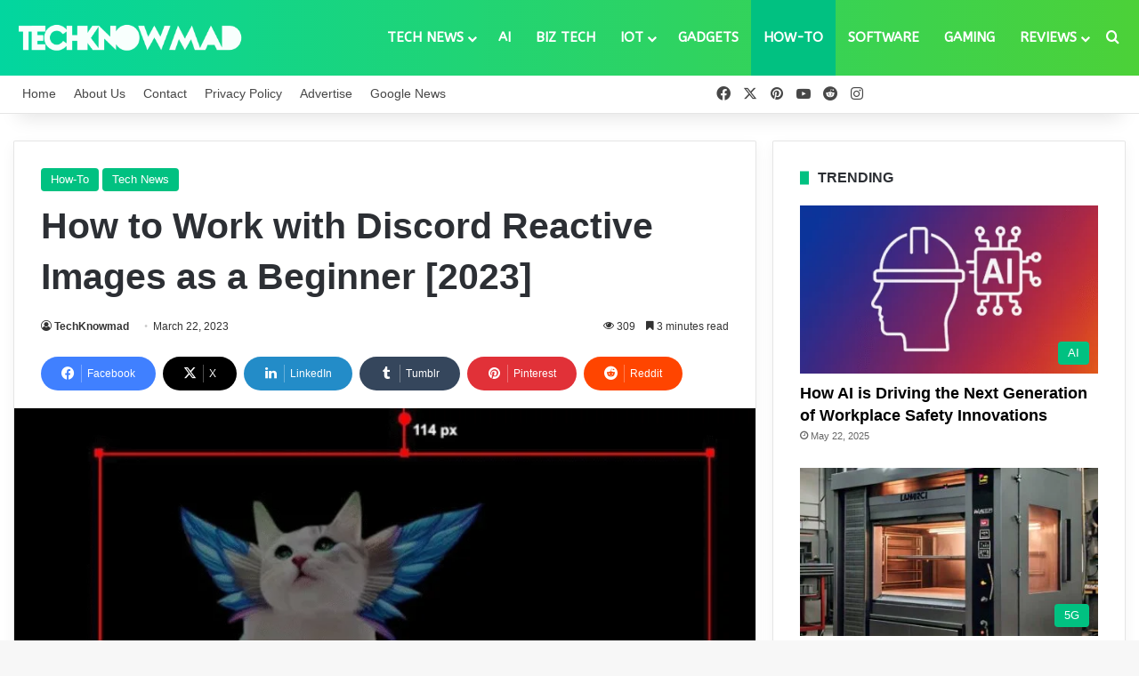

--- FILE ---
content_type: text/html; charset=UTF-8
request_url: https://www.techknowmad.com/work-with-discord-reactive-images-as-beginner/
body_size: 37448
content:
<!DOCTYPE html>
<html lang="en-US" class="" data-skin="light" prefix="og: https://ogp.me/ns#">
<head>
	<meta charset="UTF-8" />
	<link rel="profile" href="https://gmpg.org/xfn/11" />
	
<meta http-equiv='x-dns-prefetch-control' content='on'>
<link rel='dns-prefetch' href='//cdnjs.cloudflare.com' />
<link rel='dns-prefetch' href='//ajax.googleapis.com' />
<link rel='dns-prefetch' href='//fonts.googleapis.com' />
<link rel='dns-prefetch' href='//fonts.gstatic.com' />
<link rel='dns-prefetch' href='//s.gravatar.com' />
<link rel='dns-prefetch' href='//www.google-analytics.com' />
<link rel='preload' as='script' href='https://ajax.googleapis.com/ajax/libs/webfont/1/webfont.js'>
	<style>img:is([sizes="auto" i], [sizes^="auto," i]) { contain-intrinsic-size: 3000px 1500px }</style>
	
<!-- Search Engine Optimization by Rank Math PRO - https://rankmath.com/ -->
<title>How to Work with Discord Reactive Images as a Beginner [2023] - TechKnowmad</title>
<meta name="description" content=" Discord Reactive Images is a popular communication platform. In this article, we will guide beginners on how to work with Discord reactive images."/>
<meta name="robots" content="follow, index, max-snippet:-1, max-video-preview:-1, max-image-preview:large"/>
<link rel="canonical" href="https://www.techknowmad.com/work-with-discord-reactive-images-as-beginner/" />
<meta property="og:locale" content="en_US" />
<meta property="og:type" content="article" />
<meta property="og:title" content="How to Work with Discord Reactive Images as a Beginner [2023] - TechKnowmad" />
<meta property="og:description" content=" Discord Reactive Images is a popular communication platform. In this article, we will guide beginners on how to work with Discord reactive images." />
<meta property="og:url" content="https://www.techknowmad.com/work-with-discord-reactive-images-as-beginner/" />
<meta property="og:site_name" content="TechKnowmad" />
<meta property="article:publisher" content="https://www.facebook.com/TechKnowmad.Official" />
<meta property="article:tag" content="Discord Reactive Images as a Beginner [2023]" />
<meta property="article:tag" content="Reactive Images" />
<meta property="article:tag" content="Work with Discord Reactive Images" />
<meta property="article:tag" content="Work with Discord Reactive Images as a Beginner [2023]" />
<meta property="article:section" content="How-To" />
<meta property="og:updated_time" content="2023-03-22T08:11:16-04:00" />
<meta property="og:image" content="https://www.techknowmad.com/wp-content/uploads/2023/03/PhoXo4-1.png" />
<meta property="og:image:secure_url" content="https://www.techknowmad.com/wp-content/uploads/2023/03/PhoXo4-1.png" />
<meta property="og:image:width" content="919" />
<meta property="og:image:height" content="523" />
<meta property="og:image:alt" content="How to Work with Discord Reactive Images as a Beginner [2023]" />
<meta property="og:image:type" content="image/png" />
<meta property="article:published_time" content="2023-03-22T08:10:40-04:00" />
<meta property="article:modified_time" content="2023-03-22T08:11:16-04:00" />
<meta name="twitter:card" content="summary_large_image" />
<meta name="twitter:title" content="How to Work with Discord Reactive Images as a Beginner [2023] - TechKnowmad" />
<meta name="twitter:description" content=" Discord Reactive Images is a popular communication platform. In this article, we will guide beginners on how to work with Discord reactive images." />
<meta name="twitter:site" content="@Tech_Knowmad" />
<meta name="twitter:creator" content="@Tech_Knowmad" />
<meta name="twitter:image" content="https://www.techknowmad.com/wp-content/uploads/2023/03/PhoXo4-1.png" />
<meta name="twitter:label1" content="Written by" />
<meta name="twitter:data1" content="TechKnowmad" />
<meta name="twitter:label2" content="Time to read" />
<meta name="twitter:data2" content="3 minutes" />
<script type="application/ld+json" class="rank-math-schema-pro">{"@context":"https://schema.org","@graph":[{"@type":["NewsMediaOrganization","Organization"],"@id":"https://www.techknowmad.com/#organization","name":"TechKnowmad","url":"https://techknowmad.com","sameAs":["https://www.facebook.com/TechKnowmad.Official","https://twitter.com/Tech_Knowmad","https://www.pinterest.co.uk/techknowmad/","https://www.reddit.com/user/techknowmad","https://www.youtube.com/@TechKnowmad"],"email":"info@techknowmad.com","logo":{"@type":"ImageObject","@id":"https://www.techknowmad.com/#logo","url":"https://www.techknowmad.com/wp-content/uploads/2023/02/Favicon.png","contentUrl":"https://www.techknowmad.com/wp-content/uploads/2023/02/Favicon.png","caption":"TechKnowmad","inLanguage":"en-US","width":"566","height":"525"}},{"@type":"WebSite","@id":"https://www.techknowmad.com/#website","url":"https://www.techknowmad.com","name":"TechKnowmad","alternateName":"Tech Knowmad","publisher":{"@id":"https://www.techknowmad.com/#organization"},"inLanguage":"en-US"},{"@type":"ImageObject","@id":"https://www.techknowmad.com/wp-content/uploads/2023/03/PhoXo4-1.png","url":"https://www.techknowmad.com/wp-content/uploads/2023/03/PhoXo4-1.png","width":"919","height":"523","caption":"How to Work with Discord Reactive Images as a Beginner [2023]","inLanguage":"en-US"},{"@type":"BreadcrumbList","@id":"https://www.techknowmad.com/work-with-discord-reactive-images-as-beginner/#breadcrumb","itemListElement":[{"@type":"ListItem","position":"1","item":{"@id":"https://techknowmad.com","name":"Home"}},{"@type":"ListItem","position":"2","item":{"@id":"https://www.techknowmad.com/work-with-discord-reactive-images-as-beginner/","name":"How to Work with Discord Reactive Images as a Beginner [2023]"}}]},{"@type":"WebPage","@id":"https://www.techknowmad.com/work-with-discord-reactive-images-as-beginner/#webpage","url":"https://www.techknowmad.com/work-with-discord-reactive-images-as-beginner/","name":"How to Work with Discord Reactive Images as a Beginner [2023] - TechKnowmad","datePublished":"2023-03-22T08:10:40-04:00","dateModified":"2023-03-22T08:11:16-04:00","isPartOf":{"@id":"https://www.techknowmad.com/#website"},"primaryImageOfPage":{"@id":"https://www.techknowmad.com/wp-content/uploads/2023/03/PhoXo4-1.png"},"inLanguage":"en-US","breadcrumb":{"@id":"https://www.techknowmad.com/work-with-discord-reactive-images-as-beginner/#breadcrumb"}},{"@type":"Person","@id":"https://www.techknowmad.com/author/techknowmad/","name":"TechKnowmad","url":"https://www.techknowmad.com/author/techknowmad/","image":{"@type":"ImageObject","@id":"https://secure.gravatar.com/avatar/6f92ebf9c07ad7fda66b8b3f3f59ff236c9c8b04036a756ec83c0d0b9d9c14d8?s=96&amp;d=wp_user_avatar&amp;r=g","url":"https://secure.gravatar.com/avatar/6f92ebf9c07ad7fda66b8b3f3f59ff236c9c8b04036a756ec83c0d0b9d9c14d8?s=96&amp;d=wp_user_avatar&amp;r=g","caption":"TechKnowmad","inLanguage":"en-US"},"sameAs":["https://techknowmad.com"],"worksFor":{"@id":"https://www.techknowmad.com/#organization"}},{"@type":"NewsArticle","headline":"How to Work with Discord Reactive Images as a Beginner [2023] - TechKnowmad","keywords":"Discord Reactive Images,Reactive Images as a Beginner,Work with Discord Reactive Images","datePublished":"2023-03-22T08:10:40-04:00","dateModified":"2023-03-22T08:11:16-04:00","author":{"@id":"https://www.techknowmad.com/author/techknowmad/","name":"TechKnowmad"},"publisher":{"@id":"https://www.techknowmad.com/#organization"},"description":"\u00a0Discord Reactive Images is a popular communication platform. In this article, we will guide beginners on how to work with Discord reactive images.","copyrightYear":"2023","copyrightHolder":{"@id":"https://www.techknowmad.com/#organization"},"name":"How to Work with Discord Reactive Images as a Beginner [2023] - TechKnowmad","@id":"https://www.techknowmad.com/work-with-discord-reactive-images-as-beginner/#richSnippet","isPartOf":{"@id":"https://www.techknowmad.com/work-with-discord-reactive-images-as-beginner/#webpage"},"image":{"@id":"https://www.techknowmad.com/wp-content/uploads/2023/03/PhoXo4-1.png"},"inLanguage":"en-US","mainEntityOfPage":{"@id":"https://www.techknowmad.com/work-with-discord-reactive-images-as-beginner/#webpage"}}]}</script>
<!-- /Rank Math WordPress SEO plugin -->

<link rel="alternate" type="application/rss+xml" title="TechKnowmad &raquo; Feed" href="https://www.techknowmad.com/feed/" />
<link rel="alternate" type="application/rss+xml" title="TechKnowmad &raquo; Comments Feed" href="https://www.techknowmad.com/comments/feed/" />

		<style type="text/css">
			:root{				
			--tie-preset-gradient-1: linear-gradient(135deg, rgba(6, 147, 227, 1) 0%, rgb(155, 81, 224) 100%);
			--tie-preset-gradient-2: linear-gradient(135deg, rgb(122, 220, 180) 0%, rgb(0, 208, 130) 100%);
			--tie-preset-gradient-3: linear-gradient(135deg, rgba(252, 185, 0, 1) 0%, rgba(255, 105, 0, 1) 100%);
			--tie-preset-gradient-4: linear-gradient(135deg, rgba(255, 105, 0, 1) 0%, rgb(207, 46, 46) 100%);
			--tie-preset-gradient-5: linear-gradient(135deg, rgb(238, 238, 238) 0%, rgb(169, 184, 195) 100%);
			--tie-preset-gradient-6: linear-gradient(135deg, rgb(74, 234, 220) 0%, rgb(151, 120, 209) 20%, rgb(207, 42, 186) 40%, rgb(238, 44, 130) 60%, rgb(251, 105, 98) 80%, rgb(254, 248, 76) 100%);
			--tie-preset-gradient-7: linear-gradient(135deg, rgb(255, 206, 236) 0%, rgb(152, 150, 240) 100%);
			--tie-preset-gradient-8: linear-gradient(135deg, rgb(254, 205, 165) 0%, rgb(254, 45, 45) 50%, rgb(107, 0, 62) 100%);
			--tie-preset-gradient-9: linear-gradient(135deg, rgb(255, 203, 112) 0%, rgb(199, 81, 192) 50%, rgb(65, 88, 208) 100%);
			--tie-preset-gradient-10: linear-gradient(135deg, rgb(255, 245, 203) 0%, rgb(182, 227, 212) 50%, rgb(51, 167, 181) 100%);
			--tie-preset-gradient-11: linear-gradient(135deg, rgb(202, 248, 128) 0%, rgb(113, 206, 126) 100%);
			--tie-preset-gradient-12: linear-gradient(135deg, rgb(2, 3, 129) 0%, rgb(40, 116, 252) 100%);
			--tie-preset-gradient-13: linear-gradient(135deg, #4D34FA, #ad34fa);
			--tie-preset-gradient-14: linear-gradient(135deg, #0057FF, #31B5FF);
			--tie-preset-gradient-15: linear-gradient(135deg, #FF007A, #FF81BD);
			--tie-preset-gradient-16: linear-gradient(135deg, #14111E, #4B4462);
			--tie-preset-gradient-17: linear-gradient(135deg, #F32758, #FFC581);

			
					--main-nav-background: #FFFFFF;
					--main-nav-secondry-background: rgba(0,0,0,0.03);
					--main-nav-primary-color: #0088ff;
					--main-nav-contrast-primary-color: #FFFFFF;
					--main-nav-text-color: #2c2f34;
					--main-nav-secondry-text-color: rgba(0,0,0,0.5);
					--main-nav-main-border-color: rgba(0,0,0,0.1);
					--main-nav-secondry-border-color: rgba(0,0,0,0.08);
				--tie-buttons-color: #01c181;--tie-buttons-text: #ffffff;--tie-buttons-hover-color: #008f4f;--tie-buttons-hover-text: #FFFFFF;
			}
		</style>
	<meta name="viewport" content="width=device-width, initial-scale=1.0" />		<!-- This site uses the Google Analytics by MonsterInsights plugin v9.11.1 - Using Analytics tracking - https://www.monsterinsights.com/ -->
							<script src="//www.googletagmanager.com/gtag/js?id=G-M8KBXJP79V"  data-cfasync="false" data-wpfc-render="false" type="text/javascript" async></script>
			<script data-cfasync="false" data-wpfc-render="false" type="text/javascript">
				var mi_version = '9.11.1';
				var mi_track_user = true;
				var mi_no_track_reason = '';
								var MonsterInsightsDefaultLocations = {"page_location":"https:\/\/www.techknowmad.com\/work-with-discord-reactive-images-as-beginner\/"};
								if ( typeof MonsterInsightsPrivacyGuardFilter === 'function' ) {
					var MonsterInsightsLocations = (typeof MonsterInsightsExcludeQuery === 'object') ? MonsterInsightsPrivacyGuardFilter( MonsterInsightsExcludeQuery ) : MonsterInsightsPrivacyGuardFilter( MonsterInsightsDefaultLocations );
				} else {
					var MonsterInsightsLocations = (typeof MonsterInsightsExcludeQuery === 'object') ? MonsterInsightsExcludeQuery : MonsterInsightsDefaultLocations;
				}

								var disableStrs = [
										'ga-disable-G-M8KBXJP79V',
									];

				/* Function to detect opted out users */
				function __gtagTrackerIsOptedOut() {
					for (var index = 0; index < disableStrs.length; index++) {
						if (document.cookie.indexOf(disableStrs[index] + '=true') > -1) {
							return true;
						}
					}

					return false;
				}

				/* Disable tracking if the opt-out cookie exists. */
				if (__gtagTrackerIsOptedOut()) {
					for (var index = 0; index < disableStrs.length; index++) {
						window[disableStrs[index]] = true;
					}
				}

				/* Opt-out function */
				function __gtagTrackerOptout() {
					for (var index = 0; index < disableStrs.length; index++) {
						document.cookie = disableStrs[index] + '=true; expires=Thu, 31 Dec 2099 23:59:59 UTC; path=/';
						window[disableStrs[index]] = true;
					}
				}

				if ('undefined' === typeof gaOptout) {
					function gaOptout() {
						__gtagTrackerOptout();
					}
				}
								window.dataLayer = window.dataLayer || [];

				window.MonsterInsightsDualTracker = {
					helpers: {},
					trackers: {},
				};
				if (mi_track_user) {
					function __gtagDataLayer() {
						dataLayer.push(arguments);
					}

					function __gtagTracker(type, name, parameters) {
						if (!parameters) {
							parameters = {};
						}

						if (parameters.send_to) {
							__gtagDataLayer.apply(null, arguments);
							return;
						}

						if (type === 'event') {
														parameters.send_to = monsterinsights_frontend.v4_id;
							var hookName = name;
							if (typeof parameters['event_category'] !== 'undefined') {
								hookName = parameters['event_category'] + ':' + name;
							}

							if (typeof MonsterInsightsDualTracker.trackers[hookName] !== 'undefined') {
								MonsterInsightsDualTracker.trackers[hookName](parameters);
							} else {
								__gtagDataLayer('event', name, parameters);
							}
							
						} else {
							__gtagDataLayer.apply(null, arguments);
						}
					}

					__gtagTracker('js', new Date());
					__gtagTracker('set', {
						'developer_id.dZGIzZG': true,
											});
					if ( MonsterInsightsLocations.page_location ) {
						__gtagTracker('set', MonsterInsightsLocations);
					}
										__gtagTracker('config', 'G-M8KBXJP79V', {"forceSSL":"true","link_attribution":"true"} );
										window.gtag = __gtagTracker;										(function () {
						/* https://developers.google.com/analytics/devguides/collection/analyticsjs/ */
						/* ga and __gaTracker compatibility shim. */
						var noopfn = function () {
							return null;
						};
						var newtracker = function () {
							return new Tracker();
						};
						var Tracker = function () {
							return null;
						};
						var p = Tracker.prototype;
						p.get = noopfn;
						p.set = noopfn;
						p.send = function () {
							var args = Array.prototype.slice.call(arguments);
							args.unshift('send');
							__gaTracker.apply(null, args);
						};
						var __gaTracker = function () {
							var len = arguments.length;
							if (len === 0) {
								return;
							}
							var f = arguments[len - 1];
							if (typeof f !== 'object' || f === null || typeof f.hitCallback !== 'function') {
								if ('send' === arguments[0]) {
									var hitConverted, hitObject = false, action;
									if ('event' === arguments[1]) {
										if ('undefined' !== typeof arguments[3]) {
											hitObject = {
												'eventAction': arguments[3],
												'eventCategory': arguments[2],
												'eventLabel': arguments[4],
												'value': arguments[5] ? arguments[5] : 1,
											}
										}
									}
									if ('pageview' === arguments[1]) {
										if ('undefined' !== typeof arguments[2]) {
											hitObject = {
												'eventAction': 'page_view',
												'page_path': arguments[2],
											}
										}
									}
									if (typeof arguments[2] === 'object') {
										hitObject = arguments[2];
									}
									if (typeof arguments[5] === 'object') {
										Object.assign(hitObject, arguments[5]);
									}
									if ('undefined' !== typeof arguments[1].hitType) {
										hitObject = arguments[1];
										if ('pageview' === hitObject.hitType) {
											hitObject.eventAction = 'page_view';
										}
									}
									if (hitObject) {
										action = 'timing' === arguments[1].hitType ? 'timing_complete' : hitObject.eventAction;
										hitConverted = mapArgs(hitObject);
										__gtagTracker('event', action, hitConverted);
									}
								}
								return;
							}

							function mapArgs(args) {
								var arg, hit = {};
								var gaMap = {
									'eventCategory': 'event_category',
									'eventAction': 'event_action',
									'eventLabel': 'event_label',
									'eventValue': 'event_value',
									'nonInteraction': 'non_interaction',
									'timingCategory': 'event_category',
									'timingVar': 'name',
									'timingValue': 'value',
									'timingLabel': 'event_label',
									'page': 'page_path',
									'location': 'page_location',
									'title': 'page_title',
									'referrer' : 'page_referrer',
								};
								for (arg in args) {
																		if (!(!args.hasOwnProperty(arg) || !gaMap.hasOwnProperty(arg))) {
										hit[gaMap[arg]] = args[arg];
									} else {
										hit[arg] = args[arg];
									}
								}
								return hit;
							}

							try {
								f.hitCallback();
							} catch (ex) {
							}
						};
						__gaTracker.create = newtracker;
						__gaTracker.getByName = newtracker;
						__gaTracker.getAll = function () {
							return [];
						};
						__gaTracker.remove = noopfn;
						__gaTracker.loaded = true;
						window['__gaTracker'] = __gaTracker;
					})();
									} else {
										console.log("");
					(function () {
						function __gtagTracker() {
							return null;
						}

						window['__gtagTracker'] = __gtagTracker;
						window['gtag'] = __gtagTracker;
					})();
									}
			</script>
							<!-- / Google Analytics by MonsterInsights -->
		<script type="text/javascript">
/* <![CDATA[ */
window._wpemojiSettings = {"baseUrl":"https:\/\/s.w.org\/images\/core\/emoji\/16.0.1\/72x72\/","ext":".png","svgUrl":"https:\/\/s.w.org\/images\/core\/emoji\/16.0.1\/svg\/","svgExt":".svg","source":{"concatemoji":"https:\/\/www.techknowmad.com\/wp-includes\/js\/wp-emoji-release.min.js?ver=6.8.3"}};
/*! This file is auto-generated */
!function(s,n){var o,i,e;function c(e){try{var t={supportTests:e,timestamp:(new Date).valueOf()};sessionStorage.setItem(o,JSON.stringify(t))}catch(e){}}function p(e,t,n){e.clearRect(0,0,e.canvas.width,e.canvas.height),e.fillText(t,0,0);var t=new Uint32Array(e.getImageData(0,0,e.canvas.width,e.canvas.height).data),a=(e.clearRect(0,0,e.canvas.width,e.canvas.height),e.fillText(n,0,0),new Uint32Array(e.getImageData(0,0,e.canvas.width,e.canvas.height).data));return t.every(function(e,t){return e===a[t]})}function u(e,t){e.clearRect(0,0,e.canvas.width,e.canvas.height),e.fillText(t,0,0);for(var n=e.getImageData(16,16,1,1),a=0;a<n.data.length;a++)if(0!==n.data[a])return!1;return!0}function f(e,t,n,a){switch(t){case"flag":return n(e,"\ud83c\udff3\ufe0f\u200d\u26a7\ufe0f","\ud83c\udff3\ufe0f\u200b\u26a7\ufe0f")?!1:!n(e,"\ud83c\udde8\ud83c\uddf6","\ud83c\udde8\u200b\ud83c\uddf6")&&!n(e,"\ud83c\udff4\udb40\udc67\udb40\udc62\udb40\udc65\udb40\udc6e\udb40\udc67\udb40\udc7f","\ud83c\udff4\u200b\udb40\udc67\u200b\udb40\udc62\u200b\udb40\udc65\u200b\udb40\udc6e\u200b\udb40\udc67\u200b\udb40\udc7f");case"emoji":return!a(e,"\ud83e\udedf")}return!1}function g(e,t,n,a){var r="undefined"!=typeof WorkerGlobalScope&&self instanceof WorkerGlobalScope?new OffscreenCanvas(300,150):s.createElement("canvas"),o=r.getContext("2d",{willReadFrequently:!0}),i=(o.textBaseline="top",o.font="600 32px Arial",{});return e.forEach(function(e){i[e]=t(o,e,n,a)}),i}function t(e){var t=s.createElement("script");t.src=e,t.defer=!0,s.head.appendChild(t)}"undefined"!=typeof Promise&&(o="wpEmojiSettingsSupports",i=["flag","emoji"],n.supports={everything:!0,everythingExceptFlag:!0},e=new Promise(function(e){s.addEventListener("DOMContentLoaded",e,{once:!0})}),new Promise(function(t){var n=function(){try{var e=JSON.parse(sessionStorage.getItem(o));if("object"==typeof e&&"number"==typeof e.timestamp&&(new Date).valueOf()<e.timestamp+604800&&"object"==typeof e.supportTests)return e.supportTests}catch(e){}return null}();if(!n){if("undefined"!=typeof Worker&&"undefined"!=typeof OffscreenCanvas&&"undefined"!=typeof URL&&URL.createObjectURL&&"undefined"!=typeof Blob)try{var e="postMessage("+g.toString()+"("+[JSON.stringify(i),f.toString(),p.toString(),u.toString()].join(",")+"));",a=new Blob([e],{type:"text/javascript"}),r=new Worker(URL.createObjectURL(a),{name:"wpTestEmojiSupports"});return void(r.onmessage=function(e){c(n=e.data),r.terminate(),t(n)})}catch(e){}c(n=g(i,f,p,u))}t(n)}).then(function(e){for(var t in e)n.supports[t]=e[t],n.supports.everything=n.supports.everything&&n.supports[t],"flag"!==t&&(n.supports.everythingExceptFlag=n.supports.everythingExceptFlag&&n.supports[t]);n.supports.everythingExceptFlag=n.supports.everythingExceptFlag&&!n.supports.flag,n.DOMReady=!1,n.readyCallback=function(){n.DOMReady=!0}}).then(function(){return e}).then(function(){var e;n.supports.everything||(n.readyCallback(),(e=n.source||{}).concatemoji?t(e.concatemoji):e.wpemoji&&e.twemoji&&(t(e.twemoji),t(e.wpemoji)))}))}((window,document),window._wpemojiSettings);
/* ]]> */
</script>
<link rel='stylesheet' id='formidable-css' href='https://www.techknowmad.com/wp-content/plugins/formidable/css/formidableforms.css?ver=5221412' type='text/css' media='all' />
<style id='wp-emoji-styles-inline-css' type='text/css'>

	img.wp-smiley, img.emoji {
		display: inline !important;
		border: none !important;
		box-shadow: none !important;
		height: 1em !important;
		width: 1em !important;
		margin: 0 0.07em !important;
		vertical-align: -0.1em !important;
		background: none !important;
		padding: 0 !important;
	}
</style>
<style id='global-styles-inline-css' type='text/css'>
:root{--wp--preset--aspect-ratio--square: 1;--wp--preset--aspect-ratio--4-3: 4/3;--wp--preset--aspect-ratio--3-4: 3/4;--wp--preset--aspect-ratio--3-2: 3/2;--wp--preset--aspect-ratio--2-3: 2/3;--wp--preset--aspect-ratio--16-9: 16/9;--wp--preset--aspect-ratio--9-16: 9/16;--wp--preset--color--black: #000000;--wp--preset--color--cyan-bluish-gray: #abb8c3;--wp--preset--color--white: #ffffff;--wp--preset--color--pale-pink: #f78da7;--wp--preset--color--vivid-red: #cf2e2e;--wp--preset--color--luminous-vivid-orange: #ff6900;--wp--preset--color--luminous-vivid-amber: #fcb900;--wp--preset--color--light-green-cyan: #7bdcb5;--wp--preset--color--vivid-green-cyan: #00d084;--wp--preset--color--pale-cyan-blue: #8ed1fc;--wp--preset--color--vivid-cyan-blue: #0693e3;--wp--preset--color--vivid-purple: #9b51e0;--wp--preset--color--global-color: #01c181;--wp--preset--gradient--vivid-cyan-blue-to-vivid-purple: linear-gradient(135deg,rgba(6,147,227,1) 0%,rgb(155,81,224) 100%);--wp--preset--gradient--light-green-cyan-to-vivid-green-cyan: linear-gradient(135deg,rgb(122,220,180) 0%,rgb(0,208,130) 100%);--wp--preset--gradient--luminous-vivid-amber-to-luminous-vivid-orange: linear-gradient(135deg,rgba(252,185,0,1) 0%,rgba(255,105,0,1) 100%);--wp--preset--gradient--luminous-vivid-orange-to-vivid-red: linear-gradient(135deg,rgba(255,105,0,1) 0%,rgb(207,46,46) 100%);--wp--preset--gradient--very-light-gray-to-cyan-bluish-gray: linear-gradient(135deg,rgb(238,238,238) 0%,rgb(169,184,195) 100%);--wp--preset--gradient--cool-to-warm-spectrum: linear-gradient(135deg,rgb(74,234,220) 0%,rgb(151,120,209) 20%,rgb(207,42,186) 40%,rgb(238,44,130) 60%,rgb(251,105,98) 80%,rgb(254,248,76) 100%);--wp--preset--gradient--blush-light-purple: linear-gradient(135deg,rgb(255,206,236) 0%,rgb(152,150,240) 100%);--wp--preset--gradient--blush-bordeaux: linear-gradient(135deg,rgb(254,205,165) 0%,rgb(254,45,45) 50%,rgb(107,0,62) 100%);--wp--preset--gradient--luminous-dusk: linear-gradient(135deg,rgb(255,203,112) 0%,rgb(199,81,192) 50%,rgb(65,88,208) 100%);--wp--preset--gradient--pale-ocean: linear-gradient(135deg,rgb(255,245,203) 0%,rgb(182,227,212) 50%,rgb(51,167,181) 100%);--wp--preset--gradient--electric-grass: linear-gradient(135deg,rgb(202,248,128) 0%,rgb(113,206,126) 100%);--wp--preset--gradient--midnight: linear-gradient(135deg,rgb(2,3,129) 0%,rgb(40,116,252) 100%);--wp--preset--font-size--small: 13px;--wp--preset--font-size--medium: 20px;--wp--preset--font-size--large: 36px;--wp--preset--font-size--x-large: 42px;--wp--preset--spacing--20: 0.44rem;--wp--preset--spacing--30: 0.67rem;--wp--preset--spacing--40: 1rem;--wp--preset--spacing--50: 1.5rem;--wp--preset--spacing--60: 2.25rem;--wp--preset--spacing--70: 3.38rem;--wp--preset--spacing--80: 5.06rem;--wp--preset--shadow--natural: 6px 6px 9px rgba(0, 0, 0, 0.2);--wp--preset--shadow--deep: 12px 12px 50px rgba(0, 0, 0, 0.4);--wp--preset--shadow--sharp: 6px 6px 0px rgba(0, 0, 0, 0.2);--wp--preset--shadow--outlined: 6px 6px 0px -3px rgba(255, 255, 255, 1), 6px 6px rgba(0, 0, 0, 1);--wp--preset--shadow--crisp: 6px 6px 0px rgba(0, 0, 0, 1);}:where(.is-layout-flex){gap: 0.5em;}:where(.is-layout-grid){gap: 0.5em;}body .is-layout-flex{display: flex;}.is-layout-flex{flex-wrap: wrap;align-items: center;}.is-layout-flex > :is(*, div){margin: 0;}body .is-layout-grid{display: grid;}.is-layout-grid > :is(*, div){margin: 0;}:where(.wp-block-columns.is-layout-flex){gap: 2em;}:where(.wp-block-columns.is-layout-grid){gap: 2em;}:where(.wp-block-post-template.is-layout-flex){gap: 1.25em;}:where(.wp-block-post-template.is-layout-grid){gap: 1.25em;}.has-black-color{color: var(--wp--preset--color--black) !important;}.has-cyan-bluish-gray-color{color: var(--wp--preset--color--cyan-bluish-gray) !important;}.has-white-color{color: var(--wp--preset--color--white) !important;}.has-pale-pink-color{color: var(--wp--preset--color--pale-pink) !important;}.has-vivid-red-color{color: var(--wp--preset--color--vivid-red) !important;}.has-luminous-vivid-orange-color{color: var(--wp--preset--color--luminous-vivid-orange) !important;}.has-luminous-vivid-amber-color{color: var(--wp--preset--color--luminous-vivid-amber) !important;}.has-light-green-cyan-color{color: var(--wp--preset--color--light-green-cyan) !important;}.has-vivid-green-cyan-color{color: var(--wp--preset--color--vivid-green-cyan) !important;}.has-pale-cyan-blue-color{color: var(--wp--preset--color--pale-cyan-blue) !important;}.has-vivid-cyan-blue-color{color: var(--wp--preset--color--vivid-cyan-blue) !important;}.has-vivid-purple-color{color: var(--wp--preset--color--vivid-purple) !important;}.has-black-background-color{background-color: var(--wp--preset--color--black) !important;}.has-cyan-bluish-gray-background-color{background-color: var(--wp--preset--color--cyan-bluish-gray) !important;}.has-white-background-color{background-color: var(--wp--preset--color--white) !important;}.has-pale-pink-background-color{background-color: var(--wp--preset--color--pale-pink) !important;}.has-vivid-red-background-color{background-color: var(--wp--preset--color--vivid-red) !important;}.has-luminous-vivid-orange-background-color{background-color: var(--wp--preset--color--luminous-vivid-orange) !important;}.has-luminous-vivid-amber-background-color{background-color: var(--wp--preset--color--luminous-vivid-amber) !important;}.has-light-green-cyan-background-color{background-color: var(--wp--preset--color--light-green-cyan) !important;}.has-vivid-green-cyan-background-color{background-color: var(--wp--preset--color--vivid-green-cyan) !important;}.has-pale-cyan-blue-background-color{background-color: var(--wp--preset--color--pale-cyan-blue) !important;}.has-vivid-cyan-blue-background-color{background-color: var(--wp--preset--color--vivid-cyan-blue) !important;}.has-vivid-purple-background-color{background-color: var(--wp--preset--color--vivid-purple) !important;}.has-black-border-color{border-color: var(--wp--preset--color--black) !important;}.has-cyan-bluish-gray-border-color{border-color: var(--wp--preset--color--cyan-bluish-gray) !important;}.has-white-border-color{border-color: var(--wp--preset--color--white) !important;}.has-pale-pink-border-color{border-color: var(--wp--preset--color--pale-pink) !important;}.has-vivid-red-border-color{border-color: var(--wp--preset--color--vivid-red) !important;}.has-luminous-vivid-orange-border-color{border-color: var(--wp--preset--color--luminous-vivid-orange) !important;}.has-luminous-vivid-amber-border-color{border-color: var(--wp--preset--color--luminous-vivid-amber) !important;}.has-light-green-cyan-border-color{border-color: var(--wp--preset--color--light-green-cyan) !important;}.has-vivid-green-cyan-border-color{border-color: var(--wp--preset--color--vivid-green-cyan) !important;}.has-pale-cyan-blue-border-color{border-color: var(--wp--preset--color--pale-cyan-blue) !important;}.has-vivid-cyan-blue-border-color{border-color: var(--wp--preset--color--vivid-cyan-blue) !important;}.has-vivid-purple-border-color{border-color: var(--wp--preset--color--vivid-purple) !important;}.has-vivid-cyan-blue-to-vivid-purple-gradient-background{background: var(--wp--preset--gradient--vivid-cyan-blue-to-vivid-purple) !important;}.has-light-green-cyan-to-vivid-green-cyan-gradient-background{background: var(--wp--preset--gradient--light-green-cyan-to-vivid-green-cyan) !important;}.has-luminous-vivid-amber-to-luminous-vivid-orange-gradient-background{background: var(--wp--preset--gradient--luminous-vivid-amber-to-luminous-vivid-orange) !important;}.has-luminous-vivid-orange-to-vivid-red-gradient-background{background: var(--wp--preset--gradient--luminous-vivid-orange-to-vivid-red) !important;}.has-very-light-gray-to-cyan-bluish-gray-gradient-background{background: var(--wp--preset--gradient--very-light-gray-to-cyan-bluish-gray) !important;}.has-cool-to-warm-spectrum-gradient-background{background: var(--wp--preset--gradient--cool-to-warm-spectrum) !important;}.has-blush-light-purple-gradient-background{background: var(--wp--preset--gradient--blush-light-purple) !important;}.has-blush-bordeaux-gradient-background{background: var(--wp--preset--gradient--blush-bordeaux) !important;}.has-luminous-dusk-gradient-background{background: var(--wp--preset--gradient--luminous-dusk) !important;}.has-pale-ocean-gradient-background{background: var(--wp--preset--gradient--pale-ocean) !important;}.has-electric-grass-gradient-background{background: var(--wp--preset--gradient--electric-grass) !important;}.has-midnight-gradient-background{background: var(--wp--preset--gradient--midnight) !important;}.has-small-font-size{font-size: var(--wp--preset--font-size--small) !important;}.has-medium-font-size{font-size: var(--wp--preset--font-size--medium) !important;}.has-large-font-size{font-size: var(--wp--preset--font-size--large) !important;}.has-x-large-font-size{font-size: var(--wp--preset--font-size--x-large) !important;}
:where(.wp-block-post-template.is-layout-flex){gap: 1.25em;}:where(.wp-block-post-template.is-layout-grid){gap: 1.25em;}
:where(.wp-block-columns.is-layout-flex){gap: 2em;}:where(.wp-block-columns.is-layout-grid){gap: 2em;}
:root :where(.wp-block-pullquote){font-size: 1.5em;line-height: 1.6;}
</style>
<link rel='stylesheet' id='taqyeem-buttons-style-css' href='https://www.techknowmad.com/wp-content/plugins/taqyeem-buttons/assets/style.css?ver=6.8.3' type='text/css' media='all' />
<link rel='stylesheet' id='theme-my-login-css' href='https://www.techknowmad.com/wp-content/plugins/theme-my-login/assets/styles/theme-my-login.min.css?ver=7.1.12' type='text/css' media='all' />
<link rel='stylesheet' id='ez-toc-css' href='https://www.techknowmad.com/wp-content/plugins/easy-table-of-contents/assets/css/screen.min.css?ver=2.0.74' type='text/css' media='all' />
<style id='ez-toc-inline-css' type='text/css'>
div#ez-toc-container .ez-toc-title {font-size: 140%;}div#ez-toc-container .ez-toc-title {font-weight: 700;}div#ez-toc-container ul li , div#ez-toc-container ul li a {font-size: 100%;}div#ez-toc-container ul li , div#ez-toc-container ul li a {font-weight: 400;}div#ez-toc-container nav ul ul li {font-size: 95%;}
.ez-toc-container-direction {direction: ltr;}.ez-toc-counter ul{counter-reset: item ;}.ez-toc-counter nav ul li a::before {content: counters(item, '.', decimal) '. ';display: inline-block;counter-increment: item;flex-grow: 0;flex-shrink: 0;margin-right: .2em; float: left; }.ez-toc-widget-direction {direction: ltr;}.ez-toc-widget-container ul{counter-reset: item ;}.ez-toc-widget-container nav ul li a::before {content: counters(item, '.', decimal) '. ';display: inline-block;counter-increment: item;flex-grow: 0;flex-shrink: 0;margin-right: .2em; float: left; }
</style>
<link rel='stylesheet' id='tie-css-base-css' href='https://www.techknowmad.com/wp-content/themes/TechKnowmad/assets/css/base.min.css?ver=7.3.9' type='text/css' media='all' />
<link rel='stylesheet' id='tie-css-styles-css' href='https://www.techknowmad.com/wp-content/themes/TechKnowmad/assets/css/style.min.css?ver=7.3.9' type='text/css' media='all' />
<link rel='stylesheet' id='tie-css-widgets-css' href='https://www.techknowmad.com/wp-content/themes/TechKnowmad/assets/css/widgets.min.css?ver=7.3.9' type='text/css' media='all' />
<link rel='stylesheet' id='tie-css-helpers-css' href='https://www.techknowmad.com/wp-content/themes/TechKnowmad/assets/css/helpers.min.css?ver=7.3.9' type='text/css' media='all' />
<link rel='stylesheet' id='tie-fontawesome5-css' href='https://www.techknowmad.com/wp-content/themes/TechKnowmad/assets/css/fontawesome.css?ver=7.3.9' type='text/css' media='all' />
<link rel='stylesheet' id='tie-css-ilightbox-css' href='https://www.techknowmad.com/wp-content/themes/TechKnowmad/assets/ilightbox/dark-skin/skin.css?ver=7.3.9' type='text/css' media='all' />
<link rel='stylesheet' id='tie-css-shortcodes-css' href='https://www.techknowmad.com/wp-content/themes/TechKnowmad/assets/css/plugins/shortcodes.min.css?ver=7.3.9' type='text/css' media='all' />
<link rel='stylesheet' id='tie-css-single-css' href='https://www.techknowmad.com/wp-content/themes/TechKnowmad/assets/css/single.min.css?ver=7.3.9' type='text/css' media='all' />
<link rel='stylesheet' id='tie-css-print-css' href='https://www.techknowmad.com/wp-content/themes/TechKnowmad/assets/css/print.css?ver=7.3.9' type='text/css' media='print' />
<link rel='stylesheet' id='taqyeem-styles-css' href='https://www.techknowmad.com/wp-content/themes/TechKnowmad/assets/css/plugins/taqyeem.min.css?ver=7.3.9' type='text/css' media='all' />
<style id='taqyeem-styles-inline-css' type='text/css'>
.wf-active #main-nav .main-menu > ul > li > a{font-family: 'ABeeZee';}#top-nav .top-menu > ul > li > a{font-size: 14px;font-weight: 500;}#main-nav .main-menu > ul > li > a{font-size: 15px;font-weight: 600;text-transform: uppercase;}#main-nav .main-menu > ul ul li a{font-size: 14px;font-weight: 500;text-transform: uppercase;}#mobile-menu li a{text-transform: uppercase;}#the-post .entry-content,#the-post .entry-content p{font-size: 16px;}#tie-wrapper .mag-box-title h3{font-size: 16px;font-weight: 700;}#footer .widget-title .the-subtitle{font-size: 16px;font-weight: 700;}#tie-wrapper .widget-title .the-subtitle,#tie-wrapper #comments-title,#tie-wrapper .comment-reply-title,#tie-wrapper .woocommerce-tabs .panel h2,#tie-wrapper .related.products h2,#tie-wrapper #bbpress-forums #new-post > fieldset.bbp-form > legend,#tie-wrapper .entry-content .review-box-header{font-size: 16px;font-weight: 700;}:root:root{--brand-color: #01c181;--dark-brand-color: #008f4f;--bright-color: #FFFFFF;--base-color: #2c2f34;}#footer-widgets-container{border-top: 8px solid #01c181;-webkit-box-shadow: 0 -5px 0 rgba(0,0,0,0.07); -moz-box-shadow: 0 -8px 0 rgba(0,0,0,0.07); box-shadow: 0 -8px 0 rgba(0,0,0,0.07);}#reading-position-indicator{box-shadow: 0 0 10px rgba( 1,193,129,0.7);}:root:root{--brand-color: #01c181;--dark-brand-color: #008f4f;--bright-color: #FFFFFF;--base-color: #2c2f34;}#footer-widgets-container{border-top: 8px solid #01c181;-webkit-box-shadow: 0 -5px 0 rgba(0,0,0,0.07); -moz-box-shadow: 0 -8px 0 rgba(0,0,0,0.07); box-shadow: 0 -8px 0 rgba(0,0,0,0.07);}#reading-position-indicator{box-shadow: 0 0 10px rgba( 1,193,129,0.7);}.tie-weather-widget.widget,.container-wrapper{box-shadow: 0 5px 15px 0 rgba(0,0,0,0.05);}.dark-skin .tie-weather-widget.widget,.dark-skin .container-wrapper{box-shadow: 0 5px 15px 0 rgba(0,0,0,0.2);}.main-slider .slide-bg,.main-slider .slide{background-position: center center;}#content a:hover{text-decoration: underline !important;}#tie-container a.post-title:hover,#tie-container .post-title a:hover,#tie-container .thumb-overlay .thumb-title a:hover{background-size: 100% 2px;text-decoration: none !important;}a.post-title,.post-title a{background-image: linear-gradient(to bottom,#000 0%,#000 98%);background-size: 0 1px;background-repeat: no-repeat;background-position: left 100%;color: #000;}.dark-skin a.post-title,.dark-skin .post-title a{color: #fff;background-image: linear-gradient(to bottom,#fff 0%,#fff 98%);}#header-notification-bar{--tie-buttons-color: #FFFFFF;--tie-buttons-border-color: #FFFFFF;--tie-buttons-hover-color: #e1e1e1;--tie-buttons-hover-text: #000000;}#header-notification-bar{--tie-buttons-text: #000000;}#top-nav,#top-nav .sub-menu,#top-nav .comp-sub-menu,#top-nav .ticker-content,#top-nav .ticker-swipe,.top-nav-boxed #top-nav .topbar-wrapper,.top-nav-dark .top-menu ul,#autocomplete-suggestions.search-in-top-nav{background-color : #ffffff;}#top-nav *,#autocomplete-suggestions.search-in-top-nav{border-color: rgba( #000000,0.08);}#top-nav .icon-basecloud-bg:after{color: #ffffff;}#top-nav a:not(:hover),#top-nav input,#top-nav #search-submit,#top-nav .fa-spinner,#top-nav .dropdown-social-icons li a span,#top-nav .components > li .social-link:not(:hover) span,#autocomplete-suggestions.search-in-top-nav a{color: #474747;}#top-nav input::-moz-placeholder{color: #474747;}#top-nav input:-moz-placeholder{color: #474747;}#top-nav input:-ms-input-placeholder{color: #474747;}#top-nav input::-webkit-input-placeholder{color: #474747;}#top-nav,.search-in-top-nav{--tie-buttons-color: #02d69f;--tie-buttons-border-color: #02d69f;--tie-buttons-text: #FFFFFF;--tie-buttons-hover-color: #00b881;}#top-nav a:hover,#top-nav .menu li:hover > a,#top-nav .menu > .tie-current-menu > a,#top-nav .components > li:hover > a,#top-nav .components #search-submit:hover,#autocomplete-suggestions.search-in-top-nav .post-title a:hover{color: #02d69f;}#top-nav,#top-nav .comp-sub-menu,#top-nav .tie-weather-widget{color: #4c4c4c;}#autocomplete-suggestions.search-in-top-nav .post-meta,#autocomplete-suggestions.search-in-top-nav .post-meta a:not(:hover){color: rgba( 76,76,76,0.7 );}#top-nav .weather-icon .icon-cloud,#top-nav .weather-icon .icon-basecloud-bg,#top-nav .weather-icon .icon-cloud-behind{color: #4c4c4c !important;}.main-nav-boxed .main-nav.fixed-nav,#main-nav{background: #02d69f;background: -webkit-linear-gradient(90deg,#4cd138,#02d69f );background: -moz-linear-gradient(90deg,#4cd138,#02d69f );background: -o-linear-gradient(90deg,#4cd138,#02d69f );background: linear-gradient(90deg,#02d69f,#4cd138 );}#main-nav .icon-basecloud-bg:after{color: inherit !important;}#main-nav,#main-nav .menu-sub-content,#main-nav .comp-sub-menu,#main-nav ul.cats-vertical li a.is-active,#main-nav ul.cats-vertical li a:hover,#autocomplete-suggestions.search-in-main-nav{background-color: rgb(39,212,108);}#main-nav{border-width: 0;}#theme-header #main-nav:not(.fixed-nav){bottom: 0;}#main-nav .icon-basecloud-bg:after{color: rgb(39,212,108);}#autocomplete-suggestions.search-in-main-nav{border-color: rgba(255,255,255,0.07);}.main-nav-boxed #main-nav .main-menu-wrapper{border-width: 0;}#main-nav a:not(:hover),#main-nav a.social-link:not(:hover) span,#main-nav .dropdown-social-icons li a span,#autocomplete-suggestions.search-in-main-nav a{color: #ffffff;}#theme-header:not(.main-nav-boxed) #main-nav,.main-nav-boxed .main-menu-wrapper{border-right: 0 none !important;border-left : 0 none !important;border-top : 0 none !important;}#theme-header:not(.main-nav-boxed) #main-nav,.main-nav-boxed .main-menu-wrapper{border-right: 0 none !important;border-left : 0 none !important;border-bottom : 0 none !important;}#main-nav,#main-nav input,#main-nav #search-submit,#main-nav .fa-spinner,#main-nav .comp-sub-menu,#main-nav .tie-weather-widget{color: #ffffff;}#main-nav input::-moz-placeholder{color: #ffffff;}#main-nav input:-moz-placeholder{color: #ffffff;}#main-nav input:-ms-input-placeholder{color: #ffffff;}#main-nav input::-webkit-input-placeholder{color: #ffffff;}#main-nav .mega-menu .post-meta,#main-nav .mega-menu .post-meta a,#autocomplete-suggestions.search-in-main-nav .post-meta{color: rgba(255,255,255,0.6);}#main-nav .weather-icon .icon-cloud,#main-nav .weather-icon .icon-basecloud-bg,#main-nav .weather-icon .icon-cloud-behind{color: #ffffff !important;}#footer{background-color: #1e1e1e;}#site-info{background-color: #353535;}#footer .posts-list-counter .posts-list-items li.widget-post-list:before{border-color: #1e1e1e;}#footer .timeline-widget a .date:before{border-color: rgba(30,30,30,0.8);}#footer .footer-boxed-widget-area,#footer textarea,#footer input:not([type=submit]),#footer select,#footer code,#footer kbd,#footer pre,#footer samp,#footer .show-more-button,#footer .slider-links .tie-slider-nav span,#footer #wp-calendar,#footer #wp-calendar tbody td,#footer #wp-calendar thead th,#footer .widget.buddypress .item-options a{border-color: rgba(255,255,255,0.1);}#footer .social-statistics-widget .white-bg li.social-icons-item a,#footer .widget_tag_cloud .tagcloud a,#footer .latest-tweets-widget .slider-links .tie-slider-nav span,#footer .widget_layered_nav_filters a{border-color: rgba(255,255,255,0.1);}#footer .social-statistics-widget .white-bg li:before{background: rgba(255,255,255,0.1);}.site-footer #wp-calendar tbody td{background: rgba(255,255,255,0.02);}#footer .white-bg .social-icons-item a span.followers span,#footer .circle-three-cols .social-icons-item a .followers-num,#footer .circle-three-cols .social-icons-item a .followers-name{color: rgba(255,255,255,0.8);}#footer .timeline-widget ul:before,#footer .timeline-widget a:not(:hover) .date:before{background-color: #000000;}#footer .widget-title,#footer .widget-title a:not(:hover){color: #ffffff;}#footer,#footer textarea,#footer input:not([type='submit']),#footer select,#footer #wp-calendar tbody,#footer .tie-slider-nav li span:not(:hover),#footer .widget_categories li a:before,#footer .widget_product_categories li a:before,#footer .widget_layered_nav li a:before,#footer .widget_archive li a:before,#footer .widget_nav_menu li a:before,#footer .widget_meta li a:before,#footer .widget_pages li a:before,#footer .widget_recent_entries li a:before,#footer .widget_display_forums li a:before,#footer .widget_display_views li a:before,#footer .widget_rss li a:before,#footer .widget_display_stats dt:before,#footer .subscribe-widget-content h3,#footer .about-author .social-icons a:not(:hover) span{color: #ffffff;}#footer post-widget-body .meta-item,#footer .post-meta,#footer .stream-title,#footer.dark-skin .timeline-widget .date,#footer .wp-caption .wp-caption-text,#footer .rss-date{color: rgba(255,255,255,0.7);}#footer input::-moz-placeholder{color: #ffffff;}#footer input:-moz-placeholder{color: #ffffff;}#footer input:-ms-input-placeholder{color: #ffffff;}#footer input::-webkit-input-placeholder{color: #ffffff;}.site-footer.dark-skin a:hover,#footer .stars-rating-active,#footer .twitter-icon-wrap span,.block-head-4.magazine2 #footer .tabs li a{color: #01c181;}#footer .circle_bar{stroke: #01c181;}#footer .widget.buddypress .item-options a.selected,#footer .widget.buddypress .item-options a.loading,#footer .tie-slider-nav span:hover,.block-head-4.magazine2 #footer .tabs{border-color: #01c181;}.magazine2:not(.block-head-4) #footer .tabs a:hover,.magazine2:not(.block-head-4) #footer .tabs .active a,.magazine1 #footer .tabs a:hover,.magazine1 #footer .tabs .active a,.block-head-4.magazine2 #footer .tabs.tabs .active a,.block-head-4.magazine2 #footer .tabs > .active a:before,.block-head-4.magazine2 #footer .tabs > li.active:nth-child(n) a:after,#footer .digital-rating-static,#footer .timeline-widget li a:hover .date:before,#footer #wp-calendar #today,#footer .posts-list-counter .posts-list-items li.widget-post-list:before,#footer .cat-counter span,#footer.dark-skin .the-global-title:after,#footer .button,#footer [type='submit'],#footer .spinner > div,#footer .widget.buddypress .item-options a.selected,#footer .widget.buddypress .item-options a.loading,#footer .tie-slider-nav span:hover,#footer .fullwidth-area .tagcloud a:hover{background-color: #01c181;color: #FFFFFF;}.block-head-4.magazine2 #footer .tabs li a:hover{color: #00a363;}.block-head-4.magazine2 #footer .tabs.tabs .active a:hover,#footer .widget.buddypress .item-options a.selected,#footer .widget.buddypress .item-options a.loading,#footer .tie-slider-nav span:hover{color: #FFFFFF !important;}#footer .button:hover,#footer [type='submit']:hover{background-color: #00a363;color: #FFFFFF;}#site-info,#site-info ul.social-icons li a:not(:hover) span{color: #ffffff;}#footer .site-info a:not(:hover){color: #ffffff;}@media (min-width: 1200px){.container{width: auto;}}.boxed-layout #tie-wrapper,.boxed-layout .fixed-nav{max-width: 1310px;}@media (min-width: 1280px){.container,.wide-next-prev-slider-wrapper .slider-main-container{max-width: 1280px;}}.meta-views.meta-item .tie-icon-fire:before{content: "\f06e" !important;}.mobile-header-components li.custom-menu-link > a,#mobile-menu-icon .menu-text{color: #ffffff!important;}#mobile-menu-icon .nav-icon,#mobile-menu-icon .nav-icon:before,#mobile-menu-icon .nav-icon:after{background-color: #ffffff!important;}
</style>
<script type="text/javascript" src="https://www.techknowmad.com/wp-content/plugins/google-analytics-for-wordpress/assets/js/frontend-gtag.min.js?ver=9.11.1" id="monsterinsights-frontend-script-js" async="async" data-wp-strategy="async"></script>
<script data-cfasync="false" data-wpfc-render="false" type="text/javascript" id='monsterinsights-frontend-script-js-extra'>/* <![CDATA[ */
var monsterinsights_frontend = {"js_events_tracking":"true","download_extensions":"doc,pdf,ppt,zip,xls,docx,pptx,xlsx","inbound_paths":"[{\"path\":\"\\\/go\\\/\",\"label\":\"affiliate\"},{\"path\":\"\\\/recommend\\\/\",\"label\":\"affiliate\"}]","home_url":"https:\/\/www.techknowmad.com","hash_tracking":"false","v4_id":"G-M8KBXJP79V"};/* ]]> */
</script>
<script type="text/javascript" src="https://www.techknowmad.com/wp-includes/js/jquery/jquery.min.js?ver=3.7.1" id="jquery-core-js"></script>
<script type="text/javascript" src="https://www.techknowmad.com/wp-includes/js/jquery/jquery-migrate.min.js?ver=3.4.1" id="jquery-migrate-js"></script>
<link rel="https://api.w.org/" href="https://www.techknowmad.com/wp-json/" /><link rel="alternate" title="JSON" type="application/json" href="https://www.techknowmad.com/wp-json/wp/v2/posts/100002595" /><link rel="EditURI" type="application/rsd+xml" title="RSD" href="https://www.techknowmad.com/xmlrpc.php?rsd" />
<meta name="generator" content="WordPress 6.8.3" />
<link rel='shortlink' href='https://www.techknowmad.com/?p=100002595' />
<link rel="alternate" title="oEmbed (JSON)" type="application/json+oembed" href="https://www.techknowmad.com/wp-json/oembed/1.0/embed?url=https%3A%2F%2Fwww.techknowmad.com%2Fwork-with-discord-reactive-images-as-beginner%2F" />
<link rel="alternate" title="oEmbed (XML)" type="text/xml+oembed" href="https://www.techknowmad.com/wp-json/oembed/1.0/embed?url=https%3A%2F%2Fwww.techknowmad.com%2Fwork-with-discord-reactive-images-as-beginner%2F&#038;format=xml" />
<script type='text/javascript'>
/* <![CDATA[ */
var taqyeem = {"ajaxurl":"https://www.techknowmad.com/wp-admin/admin-ajax.php" , "your_rating":"Your Rating:"};
/* ]]> */
</script>

<meta http-equiv="X-UA-Compatible" content="IE=edge"><meta name="publication-media-verification" content="2624749c4d444f4ca2adc44b2cb5faeb">
<link rel="icon" href="https://www.techknowmad.com/wp-content/uploads/2022/04/cropped-Favicon2-32x32.png" sizes="32x32" />
<link rel="icon" href="https://www.techknowmad.com/wp-content/uploads/2022/04/cropped-Favicon2-192x192.png" sizes="192x192" />
<link rel="apple-touch-icon" href="https://www.techknowmad.com/wp-content/uploads/2022/04/cropped-Favicon2-180x180.png" />
<meta name="msapplication-TileImage" content="https://www.techknowmad.com/wp-content/uploads/2022/04/cropped-Favicon2-270x270.png" />
</head>

<body id="tie-body" class="wp-singular post-template-default single single-post postid-100002595 single-format-standard wp-theme-TechKnowmad tie-no-js wrapper-has-shadow block-head-8 magazine1 is-desktop is-header-layout-1 sidebar-right has-sidebar post-layout-1 narrow-title-narrow-media tie-auto-dropcap has-mobile-share">



<div class="background-overlay">

	<div id="tie-container" class="site tie-container">

		
		<div id="tie-wrapper">

			
<header id="theme-header" class="theme-header header-layout-1 main-nav-light main-nav-default-light main-nav-below no-stream-item top-nav-active top-nav-light top-nav-default-light top-nav-below top-nav-below-main-nav has-shadow is-stretch-header has-normal-width-logo mobile-header-default">
	
<div class="main-nav-wrapper">
	<nav id="main-nav" data-skin="search-in-main-nav" class="main-nav header-nav live-search-parent menu-style-solid-bg" style="line-height:85px" aria-label="Primary Navigation">
		<div class="container">

			<div class="main-menu-wrapper">

				<div id="mobile-header-components-area_1" class="mobile-header-components"><ul class="components"><li class="mobile-component_menu custom-menu-link"><a href="#" id="mobile-menu-icon" class=""><span class="tie-mobile-menu-icon nav-icon is-layout-1"></span><span class="screen-reader-text">Menu</span></a></li></ul></div>
						<div class="header-layout-1-logo" style="width:260px">
							
		<div id="logo" class="image-logo" >

			
			<a title="TechKnowmad" href="https://www.techknowmad.com/">
				
				<picture class="tie-logo-default tie-logo-picture">
					<source class="tie-logo-source-default tie-logo-source" srcset="https://www.techknowmad.com/wp-content/uploads/2024/03/TechKnowmad_logo.png" media="(max-width:991px)">
					<source class="tie-logo-source-default tie-logo-source" srcset="https://www.techknowmad.com/wp-content/uploads/2024/03/TechKnowmad_logo.png">
					<img class="tie-logo-img-default tie-logo-img" src="https://www.techknowmad.com/wp-content/uploads/2024/03/TechKnowmad_logo.png" alt="TechKnowmad" width="260" height="45" style="max-height:45px !important; width: auto;" />
				</picture>
						</a>

			
		</div><!-- #logo /-->

								</div>

						<div id="mobile-header-components-area_2" class="mobile-header-components"><ul class="components"><li class="mobile-component_search custom-menu-link">
				<a href="#" class="tie-search-trigger-mobile">
					<span class="tie-icon-search tie-search-icon" aria-hidden="true"></span>
					<span class="screen-reader-text">Search for</span>
				</a>
			</li></ul></div>
				<div id="menu-components-wrap">

					
		<div id="sticky-logo" class="image-logo">

			
			<a title="TechKnowmad" href="https://www.techknowmad.com/">
				
				<picture class="tie-logo-default tie-logo-picture">
					<source class="tie-logo-source-default tie-logo-source" srcset="https://www.techknowmad.com/wp-content/uploads/2024/03/TechKnowmad_logo.png">
					<img class="tie-logo-img-default tie-logo-img" src="https://www.techknowmad.com/wp-content/uploads/2024/03/TechKnowmad_logo.png" alt="TechKnowmad" style="max-height:45px; width: auto;" />
				</picture>
						</a>

			
		</div><!-- #Sticky-logo /-->

		<div class="flex-placeholder"></div>
		
					<div class="main-menu main-menu-wrap">
						<div id="main-nav-menu" class="main-menu header-menu"><ul id="menu-main-menu" class="menu"><li id="menu-item-31" class="menu-item menu-item-type-taxonomy menu-item-object-category current-post-ancestor current-menu-parent current-post-parent menu-item-31 mega-menu mega-cat mega-menu-posts " data-id="2" ><a href="https://www.techknowmad.com/tech-news/">Tech News</a>
<div class="mega-menu-block menu-sub-content"  >

<div class="mega-menu-content">
<div class="mega-cat-wrapper">

						<div class="mega-cat-content horizontal-posts">

								<div class="mega-ajax-content mega-cat-posts-container clearfix">

						</div><!-- .mega-ajax-content -->

						</div><!-- .mega-cat-content -->

					</div><!-- .mega-cat-Wrapper -->

</div><!-- .mega-menu-content -->

</div><!-- .mega-menu-block --> 
</li>
<li id="menu-item-20" class="menu-item menu-item-type-taxonomy menu-item-object-category menu-item-20"><a href="https://www.techknowmad.com/ai/">AI</a></li>
<li id="menu-item-21" class="menu-item menu-item-type-taxonomy menu-item-object-category menu-item-21"><a href="https://www.techknowmad.com/biz-tech/">Biz Tech</a></li>
<li id="menu-item-27" class="menu-item menu-item-type-taxonomy menu-item-object-category menu-item-has-children menu-item-27"><a href="https://www.techknowmad.com/iot/">IoT</a>
<ul class="sub-menu menu-sub-content">
	<li id="menu-item-22" class="menu-item menu-item-type-taxonomy menu-item-object-category menu-item-22"><a href="https://www.techknowmad.com/blockchain/">Blockchain</a></li>
	<li id="menu-item-100000191" class="menu-item menu-item-type-taxonomy menu-item-object-category menu-item-100000191"><a href="https://www.techknowmad.com/metaverse/">Metaverse</a></li>
	<li id="menu-item-100000190" class="menu-item menu-item-type-taxonomy menu-item-object-category menu-item-100000190"><a href="https://www.techknowmad.com/nft/">NFT</a></li>
</ul>
</li>
<li id="menu-item-24" class="menu-item menu-item-type-taxonomy menu-item-object-category menu-item-24"><a href="https://www.techknowmad.com/gadgets/">Gadgets</a></li>
<li id="menu-item-26" class="menu-item menu-item-type-taxonomy menu-item-object-category current-post-ancestor current-menu-parent current-post-parent menu-item-26 tie-current-menu"><a href="https://www.techknowmad.com/how-to/">How-To</a></li>
<li id="menu-item-30" class="menu-item menu-item-type-taxonomy menu-item-object-category menu-item-30"><a href="https://www.techknowmad.com/software/">Software</a></li>
<li id="menu-item-25" class="menu-item menu-item-type-taxonomy menu-item-object-category menu-item-25"><a href="https://www.techknowmad.com/gaming/">Gaming</a></li>
<li id="menu-item-28" class="menu-item menu-item-type-taxonomy menu-item-object-category menu-item-has-children menu-item-28"><a href="https://www.techknowmad.com/reviews/">Reviews</a>
<ul class="sub-menu menu-sub-content">
	<li id="menu-item-29" class="menu-item menu-item-type-taxonomy menu-item-object-category menu-item-29"><a href="https://www.techknowmad.com/social-media/">Social Media</a></li>
	<li id="menu-item-23" class="menu-item menu-item-type-taxonomy menu-item-object-category menu-item-23"><a href="https://www.techknowmad.com/digital-marketing/">Digital Marketing</a></li>
</ul>
</li>
</ul></div>					</div><!-- .main-menu /-->

					<ul class="components">			<li class="search-compact-icon menu-item custom-menu-link">
				<a href="#" class="tie-search-trigger">
					<span class="tie-icon-search tie-search-icon" aria-hidden="true"></span>
					<span class="screen-reader-text">Search for</span>
				</a>
			</li>
			</ul><!-- Components -->
				</div><!-- #menu-components-wrap /-->
			</div><!-- .main-menu-wrapper /-->
		</div><!-- .container /-->

		<div id="reading-position-indicator"></div>	</nav><!-- #main-nav /-->
</div><!-- .main-nav-wrapper /-->


<nav id="top-nav"  class="has-menu-components top-nav header-nav" aria-label="Secondary Navigation">
	<div class="container">
		<div class="topbar-wrapper">

			
			<div class="tie-alignleft">
				<div class="top-menu header-menu"><ul id="menu-secondary-menu" class="menu"><li id="menu-item-100004626" class="menu-item menu-item-type-custom menu-item-object-custom menu-item-100004626"><a href="https://techknowmad.com/">Home</a></li>
<li id="menu-item-46" class="menu-item menu-item-type-post_type menu-item-object-page menu-item-46"><a href="https://www.techknowmad.com/about-us/">About Us</a></li>
<li id="menu-item-48" class="menu-item menu-item-type-post_type menu-item-object-page menu-item-48"><a href="https://www.techknowmad.com/contact/">Contact</a></li>
<li id="menu-item-51" class="menu-item menu-item-type-post_type menu-item-object-page menu-item-privacy-policy menu-item-51"><a rel="privacy-policy" href="https://www.techknowmad.com/privacy-policy/">Privacy Policy</a></li>
<li id="menu-item-47" class="menu-item menu-item-type-post_type menu-item-object-page menu-item-47"><a href="https://www.techknowmad.com/advertise/">Advertise</a></li>
<li id="menu-item-100000176" class="menu-item menu-item-type-custom menu-item-object-custom menu-item-100000176"><a href="https://news.google.com/publications/CAAqBwgKML6-tgswy9nNAw">Google News</a></li>
</ul></div>			</div><!-- .tie-alignleft /-->

			<div class="tie-alignright">
				<ul class="components"> <li class="social-icons-item"><a class="social-link facebook-social-icon" rel="external noopener nofollow" target="_blank" href="https://www.facebook.com/TechKnowmad.Official"><span class="tie-social-icon tie-icon-facebook"></span><span class="screen-reader-text">Facebook</span></a></li><li class="social-icons-item"><a class="social-link twitter-social-icon" rel="external noopener nofollow" target="_blank" href="https://twitter.com/Tech_Knowmad"><span class="tie-social-icon tie-icon-twitter"></span><span class="screen-reader-text">X</span></a></li><li class="social-icons-item"><a class="social-link pinterest-social-icon" rel="external noopener nofollow" target="_blank" href="https://www.pinterest.co.uk/techknowmad/"><span class="tie-social-icon tie-icon-pinterest"></span><span class="screen-reader-text">Pinterest</span></a></li><li class="social-icons-item"><a class="social-link youtube-social-icon" rel="external noopener nofollow" target="_blank" href="https://www.youtube.com/@TechKnowmad"><span class="tie-social-icon tie-icon-youtube"></span><span class="screen-reader-text">YouTube</span></a></li><li class="social-icons-item"><a class="social-link reddit-social-icon" rel="external noopener nofollow" target="_blank" href="https://www.reddit.com/user/techknowmad"><span class="tie-social-icon tie-icon-reddit"></span><span class="screen-reader-text">Reddit</span></a></li><li class="social-icons-item"><a class="social-link instagram-social-icon" rel="external noopener nofollow" target="_blank" href="https://www.instagram.com/techmagpk/"><span class="tie-social-icon tie-icon-instagram"></span><span class="screen-reader-text">Instagram</span></a></li> </ul><!-- Components -->			</div><!-- .tie-alignright /-->

		</div><!-- .topbar-wrapper /-->
	</div><!-- .container /-->
</nav><!-- #top-nav /-->
</header>

<div id="content" class="site-content container"><div id="main-content-row" class="tie-row main-content-row">

<div class="main-content tie-col-md-8 tie-col-xs-12" role="main">

	
	<article id="the-post" class="container-wrapper post-content tie-standard">

		
<header class="entry-header-outer">

	
	<div class="entry-header">

		<span class="post-cat-wrap"><a class="post-cat tie-cat-13" href="https://www.techknowmad.com/how-to/">How-To</a><a class="post-cat tie-cat-2" href="https://www.techknowmad.com/tech-news/">Tech News</a></span>
		<h1 class="post-title entry-title">
			How to Work with Discord Reactive Images as a Beginner [2023]		</h1>

		<div class="single-post-meta post-meta clearfix"><span class="author-meta single-author no-avatars"><span class="meta-item meta-author-wrapper meta-author-1"><span class="meta-author"><a href="https://www.techknowmad.com/author/techknowmad/" class="author-name tie-icon" title="TechKnowmad">TechKnowmad</a></span></span></span><span class="date meta-item tie-icon">March 22, 2023</span><div class="tie-alignright"><span class="meta-views meta-item "><span class="tie-icon-fire" aria-hidden="true"></span> 309 </span><span class="meta-reading-time meta-item"><span class="tie-icon-bookmark" aria-hidden="true"></span> 3 minutes read</span> </div></div><!-- .post-meta -->	</div><!-- .entry-header /-->

	
	
</header><!-- .entry-header-outer /-->



		<div id="share-buttons-top" class="share-buttons share-buttons-top">
			<div class="share-links  icons-text share-pill">
				
				<a href="https://www.facebook.com/sharer.php?u=https://www.techknowmad.com/work-with-discord-reactive-images-as-beginner/" rel="external noopener nofollow" title="Facebook" target="_blank" class="facebook-share-btn  large-share-button" data-raw="https://www.facebook.com/sharer.php?u={post_link}">
					<span class="share-btn-icon tie-icon-facebook"></span> <span class="social-text">Facebook</span>
				</a>
				<a href="https://twitter.com/intent/tweet?text=How%20to%20Work%20with%20Discord%20Reactive%20Images%20as%20a%20Beginner%20%5B2023%5D&#038;url=https://www.techknowmad.com/work-with-discord-reactive-images-as-beginner/" rel="external noopener nofollow" title="X" target="_blank" class="twitter-share-btn  large-share-button" data-raw="https://twitter.com/intent/tweet?text={post_title}&amp;url={post_link}">
					<span class="share-btn-icon tie-icon-twitter"></span> <span class="social-text">X</span>
				</a>
				<a href="https://www.linkedin.com/shareArticle?mini=true&#038;url=https://www.techknowmad.com/work-with-discord-reactive-images-as-beginner/&#038;title=How%20to%20Work%20with%20Discord%20Reactive%20Images%20as%20a%20Beginner%20%5B2023%5D" rel="external noopener nofollow" title="LinkedIn" target="_blank" class="linkedin-share-btn  large-share-button" data-raw="https://www.linkedin.com/shareArticle?mini=true&amp;url={post_full_link}&amp;title={post_title}">
					<span class="share-btn-icon tie-icon-linkedin"></span> <span class="social-text">LinkedIn</span>
				</a>
				<a href="https://www.tumblr.com/share/link?url=https://www.techknowmad.com/work-with-discord-reactive-images-as-beginner/&#038;name=How%20to%20Work%20with%20Discord%20Reactive%20Images%20as%20a%20Beginner%20%5B2023%5D" rel="external noopener nofollow" title="Tumblr" target="_blank" class="tumblr-share-btn  large-share-button" data-raw="https://www.tumblr.com/share/link?url={post_link}&amp;name={post_title}">
					<span class="share-btn-icon tie-icon-tumblr"></span> <span class="social-text">Tumblr</span>
				</a>
				<a href="https://pinterest.com/pin/create/button/?url=https://www.techknowmad.com/work-with-discord-reactive-images-as-beginner/&#038;description=How%20to%20Work%20with%20Discord%20Reactive%20Images%20as%20a%20Beginner%20%5B2023%5D&#038;media=https://www.techknowmad.com/wp-content/uploads/2023/03/PhoXo4-1.png" rel="external noopener nofollow" title="Pinterest" target="_blank" class="pinterest-share-btn  large-share-button" data-raw="https://pinterest.com/pin/create/button/?url={post_link}&amp;description={post_title}&amp;media={post_img}">
					<span class="share-btn-icon tie-icon-pinterest"></span> <span class="social-text">Pinterest</span>
				</a>
				<a href="https://reddit.com/submit?url=https://www.techknowmad.com/work-with-discord-reactive-images-as-beginner/&#038;title=How%20to%20Work%20with%20Discord%20Reactive%20Images%20as%20a%20Beginner%20%5B2023%5D" rel="external noopener nofollow" title="Reddit" target="_blank" class="reddit-share-btn  large-share-button" data-raw="https://reddit.com/submit?url={post_link}&amp;title={post_title}">
					<span class="share-btn-icon tie-icon-reddit"></span> <span class="social-text">Reddit</span>
				</a>			</div><!-- .share-links /-->
		</div><!-- .share-buttons /-->

		<div  class="featured-area"><div class="featured-area-inner"><figure class="single-featured-image"><img width="780" height="470" src="https://www.techknowmad.com/wp-content/uploads/2023/03/PhoXo4-1-780x470.png" class="attachment-jannah-image-post size-jannah-image-post wp-post-image" alt="How to Work with Discord Reactive Images as a Beginner [2023]" data-main-img="1" decoding="async" fetchpriority="high" /></figure></div></div>
		<div class="entry-content entry clearfix">

			
			<p>Discord Reactive Images is a popular communication platform among gamers, communities, and businesses. It offers various features, including voice and text chat, screen sharing, and file sharing. One of its exciting features is reactive images, which allow users to add interactive images to their chats. In this article, we will guide beginners on how to work with Discord reactive images.</p>
<figure id="attachment_100002597" aria-describedby="caption-attachment-100002597" style="width: 1024px" class="wp-caption alignnone"><img decoding="async" class="wp-image-100002597 size-large" src="http://techknowmad.com/wp-content/uploads/2023/03/PhoXo3-1-1024x576.png" alt="How to Work with Discord Reactive Images as a Beginner [2023]" width="1024" height="576" srcset="https://www.techknowmad.com/wp-content/uploads/2023/03/PhoXo3-1-1024x576.png 1024w, https://www.techknowmad.com/wp-content/uploads/2023/03/PhoXo3-1-300x169.png 300w, https://www.techknowmad.com/wp-content/uploads/2023/03/PhoXo3-1-768x432.png 768w, https://www.techknowmad.com/wp-content/uploads/2023/03/PhoXo3-1.png 1280w" sizes="(max-width: 1024px) 100vw, 1024px" /><figcaption id="caption-attachment-100002597" class="wp-caption-text">How to Work with Discord Reactive Images as a Beginner [2023]</figcaption></figure>
<div id="ez-toc-container" class="ez-toc-v2_0_74 ez-toc-wrap-center counter-hierarchy ez-toc-counter ez-toc-white ez-toc-container-direction">
<div class="ez-toc-title-container">
<p class="ez-toc-title" style="cursor:inherit">Table of Contents</p>
<span class="ez-toc-title-toggle"><a href="#" class="ez-toc-pull-right ez-toc-btn ez-toc-btn-xs ez-toc-btn-default ez-toc-toggle" aria-label="Toggle Table of Content"><span class="ez-toc-js-icon-con"><span class=""><span class="eztoc-hide" style="display:none;">Toggle</span><span class="ez-toc-icon-toggle-span"><svg style="fill: #999;color:#999" xmlns="http://www.w3.org/2000/svg" class="list-377408" width="20px" height="20px" viewBox="0 0 24 24" fill="none"><path d="M6 6H4v2h2V6zm14 0H8v2h12V6zM4 11h2v2H4v-2zm16 0H8v2h12v-2zM4 16h2v2H4v-2zm16 0H8v2h12v-2z" fill="currentColor"></path></svg><svg style="fill: #999;color:#999" class="arrow-unsorted-368013" xmlns="http://www.w3.org/2000/svg" width="10px" height="10px" viewBox="0 0 24 24" version="1.2" baseProfile="tiny"><path d="M18.2 9.3l-6.2-6.3-6.2 6.3c-.2.2-.3.4-.3.7s.1.5.3.7c.2.2.4.3.7.3h11c.3 0 .5-.1.7-.3.2-.2.3-.5.3-.7s-.1-.5-.3-.7zM5.8 14.7l6.2 6.3 6.2-6.3c.2-.2.3-.5.3-.7s-.1-.5-.3-.7c-.2-.2-.4-.3-.7-.3h-11c-.3 0-.5.1-.7.3-.2.2-.3.5-.3.7s.1.5.3.7z"/></svg></span></span></span></a></span></div>
<nav><ul class='ez-toc-list ez-toc-list-level-1 ' ><li class='ez-toc-page-1 ez-toc-heading-level-2'><a class="ez-toc-link ez-toc-heading-1" href="#Understanding_Reactive_Images_in_Discord" >Understanding Reactive Images in Discord</a></li><li class='ez-toc-page-1 ez-toc-heading-level-2'><a class="ez-toc-link ez-toc-heading-2" href="#Enabling_Discord_Developer_Mode" >Enabling Discord Developer Mode</a></li><li class='ez-toc-page-1 ez-toc-heading-level-2'><a class="ez-toc-link ez-toc-heading-3" href="#Creating_a_Reactive_Image" >Creating a Reactive Image</a></li><li class='ez-toc-page-1 ez-toc-heading-level-2'><a class="ez-toc-link ez-toc-heading-4" href="#Adding_a_Reactive_Image_to_Discord" >Adding a Reactive Image to Discord</a></li><li class='ez-toc-page-1 ez-toc-heading-level-2'><a class="ez-toc-link ez-toc-heading-5" href="#Using_Reactive_Images_in_Discord" >Using Reactive Images in Discord</a></li><li class='ez-toc-page-1 ez-toc-heading-level-2'><a class="ez-toc-link ez-toc-heading-6" href="#Customizing_Reactive_Image_Settings" >Customizing Reactive Image Settings</a><ul class='ez-toc-list-level-3' ><li class='ez-toc-heading-level-3'><a class="ez-toc-link ez-toc-heading-7" href="#Size" >Size</a></li><li class='ez-toc-page-1 ez-toc-heading-level-3'><a class="ez-toc-link ez-toc-heading-8" href="#Tooltip_Message" >Tooltip Message</a></li><li class='ez-toc-page-1 ez-toc-heading-level-3'><a class="ez-toc-link ez-toc-heading-9" href="#Animation" >Animation</a></li></ul></li><li class='ez-toc-page-1 ez-toc-heading-level-2'><a class="ez-toc-link ez-toc-heading-10" href="#Conclusion" >Conclusion</a></li><li class='ez-toc-page-1 ez-toc-heading-level-2'><a class="ez-toc-link ez-toc-heading-11" href="#FAQs" >FAQs</a></li></ul></nav></div>
<h2><span class="ez-toc-section" id="Understanding_Reactive_Images_in_Discord"></span>Understanding Reactive Images in Discord<span class="ez-toc-section-end"></span></h2>
<p>Discord Reactive Images are images that can be interacted with in chat. When a user hovers over a reactive image, it changes its appearance. The image can also display a tooltip message when clicked or hovered over. Reactive images are commonly used in Discord to add fun and engagement to conversations.</p>
<h2><span class="ez-toc-section" id="Enabling_Discord_Developer_Mode"></span>Enabling Discord Developer Mode<span class="ez-toc-section-end"></span></h2>
<p>Before working with Discord Reactive Images, you need to enable developer mode in Discord. Developer mode allows you to access various settings and functions, including the ability to add custom emotes and reactive images. To enable developer mode, follow these steps:</p>
<ol>
<li>Open Discord and go to User Settings.</li>
<li>Click on Appearance and scroll down to Advanced.</li>
<li>Toggle on Developer Mode.</li>
</ol>
<p><strong>Read More: <a href="https://techknowmad.com/edit-and-unsend-messages-on-iphone/" target="_blank" rel="noopener">How to Edit and Unsend Messages on iPhone [iOS 16]</a></strong></p>
<h2><span class="ez-toc-section" id="Creating_a_Reactive_Image"></span>Creating a Reactive Image<span class="ez-toc-section-end"></span></h2>
<p>To<a href="https://itechhacks.com/how-to-use-discord-reactive-images/" target="_blank" rel="nofollow noopener"> create Discord Reactive Images</a>, you need an image editing tool. You can use any software, including Photoshop, GIMP, or Canva. Here are the steps to create a reactive image:</p>
<ol>
<li>Open your image editing software and create a new file with the recommended size of 128&#215;128 pixels.</li>
<li>Design your image using your preferred style and color.</li>
<li>Save your image in PNG format and name it according to your preference.</li>
<li>Upload your image to a hosting service like Imgur or Discord.</li>
</ol>
<h2><span class="ez-toc-section" id="Adding_a_Reactive_Image_to_Discord"></span>Adding a Reactive Image to Discord<span class="ez-toc-section-end"></span></h2>
<p>After creating your reactive image, you can add it to your Discord server to Work with Discord Reactive Images. Here are the steps to add a reactive image:</p>
<ol>
<li>Open Discord and go to Server Settings.</li>
<li>Click on Emoji and then click on Upload Emoji.</li>
<li>Choose your reactive image from your file directory or drag and drop it into the upload box.</li>
<li>Add a name for your reactive image. This name will be used to call your reactive image in chats.</li>
<li>Click Save.</li>
</ol>
<h2><span class="ez-toc-section" id="Using_Reactive_Images_in_Discord"></span>Using Reactive Images in Discord<span class="ez-toc-section-end"></span></h2>
<p>After adding a reactive image to your server, you can use it in chats. Here are the steps to use a reactive image:</p>
<ol>
<li>Open the chat window where you want to use your reactive image.</li>
<li>Type the name of your reactive image, preceded by a colon, e.g., my_reactive_image:</li>
<li>Send the message.</li>
</ol>
<h2><span class="ez-toc-section" id="Customizing_Reactive_Image_Settings"></span>Customizing Reactive Image Settings<span class="ez-toc-section-end"></span></h2>
<p>You can customize the settings of your reactive images to change their appearance or behavior. Here are the settings you can change:</p>
<h3><span class="ez-toc-section" id="Size"></span>Size<span class="ez-toc-section-end"></span></h3>
<p>You can change the size of your reactive image by adding the size parameter after the name, e.g., my_reactive_image:16&#215;16:</p>				<div id="inline-related-post" class="mag-box mini-posts-box content-only">
					<div class="container-wrapper">

						<div class="widget-title the-global-title">
							<div class="the-subtitle">You May Also Like</div>
						</div>

						<div class="mag-box-container clearfix">
							<ul class="posts-items posts-list-container">
								
<li class="widget-single-post-item widget-post-list tie-standard">

			<div class="post-widget-thumbnail">

			
			<a aria-label="The Instagram &#8216;Flipside&#8217; Feature Revolutionizes Private Sharing, Finsta Alternative" href="https://www.techknowmad.com/the-instagram-flipside-feature-revolutionizes-private-sharing-finsta-alternative/" class="post-thumb">
			<div class="post-thumb-overlay-wrap">
				<div class="post-thumb-overlay">
					<span class="tie-icon tie-media-icon"></span>
				</div>
			</div>
		<img width="220" height="150" src="https://www.techknowmad.com/wp-content/uploads/2024/01/The-Instagram-Flipside-Feature-Revolutionizes-Private-Sharing-Finsta-Alternative-220x150.jpg" class="attachment-jannah-image-small size-jannah-image-small tie-small-image wp-post-image" alt="The Instagram &#039;Flipside&#039; Feature Revolutionizes Private Sharing, Finsta Alternative" /></a>		</div><!-- post-alignleft /-->
	
	<div class="post-widget-body ">
		<a class="post-title the-subtitle" href="https://www.techknowmad.com/the-instagram-flipside-feature-revolutionizes-private-sharing-finsta-alternative/">The Instagram &#8216;Flipside&#8217; Feature Revolutionizes Private Sharing, Finsta Alternative</a>

		<div class="post-meta">
			<span class="date meta-item tie-icon">January 27, 2024</span>		</div>
	</div>
</li>

<li class="widget-single-post-item widget-post-list tie-standard">

			<div class="post-widget-thumbnail">

			
			<a aria-label="PayPal Announces AI-Driven Products and Joins the AI Craze" href="https://www.techknowmad.com/paypal-announces-ai-driven-products-ai-craze/" class="post-thumb">
			<div class="post-thumb-overlay-wrap">
				<div class="post-thumb-overlay">
					<span class="tie-icon tie-media-icon"></span>
				</div>
			</div>
		<img width="220" height="150" src="https://www.techknowmad.com/wp-content/uploads/2024/01/PayPal-Announces-AI-Driven-Products-and-Joins-the-AI-Craze-220x150.jpg" class="attachment-jannah-image-small size-jannah-image-small tie-small-image wp-post-image" alt="PayPal Announces AI-Driven Products and Joins the AI Craze" /></a>		</div><!-- post-alignleft /-->
	
	<div class="post-widget-body ">
		<a class="post-title the-subtitle" href="https://www.techknowmad.com/paypal-announces-ai-driven-products-ai-craze/">PayPal Announces AI-Driven Products and Joins the AI Craze</a>

		<div class="post-meta">
			<span class="date meta-item tie-icon">January 26, 2024</span>		</div>
	</div>
</li>
							</ul>
						</div>
					</div>
				</div>
				
<h3><span class="ez-toc-section" id="Tooltip_Message"></span>Tooltip Message<span class="ez-toc-section-end"></span></h3>
<p>You can add a tooltip message to your reactive image by adding the message parameter after the name, e.g., my_reactive_image:message:</p>
<h3><span class="ez-toc-section" id="Animation"></span>Animation<span class="ez-toc-section-end"></span></h3>
<p>You can add animation to your reactive image by adding multiple frames to your image file. Discord will cycle through the frames, creating an animation effect.</p>
<h2><span class="ez-toc-section" id="Conclusion"></span>Conclusion<span class="ez-toc-section-end"></span></h2>
<p>Discord-reactive images are a fun and engaging way to add more life to your conversations. By following the steps outlined in this article, beginners can easily create and use reactive images in Discord</p>
<p><strong>Read More: <a href="https://techknowmad.com/ways-to-auto-change-wallpaper-daily-in-windows/" target="_blank" rel="noopener">Ways to Auto Change Wallpaper Daily in Windows 11</a></strong></p>
<div class="group w-full text-gray-800 dark:text-gray-100 border-b border-black/10 dark:border-gray-900/50 bg-gray-50 dark:bg-[#444654]">
<div class="text-base gap-4 md:gap-6 md:max-w-2xl lg:max-w-2xl xl:max-w-3xl p-4 md:py-6 flex lg:px-0 m-auto">
<div class="relative flex w-[calc(100%-50px)] flex-col gap-1 md:gap-3 lg:w-[calc(100%-115px)]">
<div class="flex flex-grow flex-col gap-3">
<div class="min-h-[20px] flex flex-col items-start gap-4 whitespace-pre-wrap">
<div class="markdown prose w-full break-words dark:prose-invert light">
<h2><span class="ez-toc-section" id="FAQs"></span>FAQs<span class="ez-toc-section-end"></span></h2>
<p><strong>1. Can I use any image format for reactive images in Discord?</strong></p>
<p>No, reactive images in Discord must be in PNG format.</p>
<p><strong>2. How many reactive images can I add to my Discord server?</strong></p>
<p>The number of reactive images you can add depends on your server&#8217;s emoji limit.</p>
</div>
</div>
</div>
</div>
</div>
</div>
<div class="group w-full text-gray-800 dark:text-gray-100 border-b border-black/10 dark:border-gray-900/50 bg-gray-50 dark:bg-[#444654]">
<div class="text-base gap-4 md:gap-6 md:max-w-2xl lg:max-w-2xl xl:max-w-3xl p-4 md:py-6 flex lg:px-0 m-auto">
<div class="relative flex w-[calc(100%-50px)] flex-col gap-1 md:gap-3 lg:w-[calc(100%-115px)]">
<div class="flex flex-grow flex-col gap-3">
<div class="min-h-[20px] flex flex-col items-start gap-4 whitespace-pre-wrap">
<div class="markdown prose w-full break-words dark:prose-invert light">
<p><strong>3. Can I use copyrighted images for reactive images in Discord?</strong></p>
<p>No, it&#8217;s important to use images that you have the legal rights to use. Using copyrighted images without permission can result in legal issues.</p>
<p><strong>4. Can I use reactive images in DMs (direct messages) on Discord Reactive Images?</strong></p>
<p>Yes, you can use reactive images in DMs just like in server chats.</p>
<p><strong>5. Can I delete a reactive image once it&#8217;s uploaded to Discord?</strong></p>
<p>Yes, you can delete reactive images by going to Server Settings &gt; Emoji and clicking on the trash icon next to the image you want to delete.</p>
<p>Overall, Discord Reactive Images are a great way to add personality and fun to your Discord conversations. By following the steps outlined in this article, beginners can create and use reactive images with ease. So, go ahead and spice up your chats with some reactive images!</p>
</div>
</div>
</div>
</div>
</div>
</div>
</p>
			<div class="post-bottom-meta post-bottom-tags post-tags-modern"><div class="post-bottom-meta-title"><span class="tie-icon-tags" aria-hidden="true"></span> Tags</div><span class="tagcloud"><a href="https://www.techknowmad.com/tag/discord-reactive-images-as-a-beginner-2023/" rel="tag">Discord Reactive Images as a Beginner [2023]</a> <a href="https://www.techknowmad.com/tag/reactive-images/" rel="tag">Reactive Images</a> <a href="https://www.techknowmad.com/tag/work-with-discord-reactive-images/" rel="tag">Work with Discord Reactive Images</a> <a href="https://www.techknowmad.com/tag/work-with-discord-reactive-images-as-a-beginner-2023/" rel="tag">Work with Discord Reactive Images as a Beginner [2023]</a></span></div>
		</div><!-- .entry-content /-->

				<div id="post-extra-info">
			<div class="theiaStickySidebar">
				<div class="single-post-meta post-meta clearfix"><span class="author-meta single-author no-avatars"><span class="meta-item meta-author-wrapper meta-author-1"><span class="meta-author"><a href="https://www.techknowmad.com/author/techknowmad/" class="author-name tie-icon" title="TechKnowmad">TechKnowmad</a></span></span></span><span class="date meta-item tie-icon">March 22, 2023</span><div class="tie-alignright"><span class="meta-views meta-item "><span class="tie-icon-fire" aria-hidden="true"></span> 309 </span><span class="meta-reading-time meta-item"><span class="tie-icon-bookmark" aria-hidden="true"></span> 3 minutes read</span> </div></div><!-- .post-meta -->

		<div id="share-buttons-top" class="share-buttons share-buttons-top">
			<div class="share-links  icons-text share-pill">
				
				<a href="https://www.facebook.com/sharer.php?u=https://www.techknowmad.com/work-with-discord-reactive-images-as-beginner/" rel="external noopener nofollow" title="Facebook" target="_blank" class="facebook-share-btn  large-share-button" data-raw="https://www.facebook.com/sharer.php?u={post_link}">
					<span class="share-btn-icon tie-icon-facebook"></span> <span class="social-text">Facebook</span>
				</a>
				<a href="https://twitter.com/intent/tweet?text=How%20to%20Work%20with%20Discord%20Reactive%20Images%20as%20a%20Beginner%20%5B2023%5D&#038;url=https://www.techknowmad.com/work-with-discord-reactive-images-as-beginner/" rel="external noopener nofollow" title="X" target="_blank" class="twitter-share-btn  large-share-button" data-raw="https://twitter.com/intent/tweet?text={post_title}&amp;url={post_link}">
					<span class="share-btn-icon tie-icon-twitter"></span> <span class="social-text">X</span>
				</a>
				<a href="https://www.linkedin.com/shareArticle?mini=true&#038;url=https://www.techknowmad.com/work-with-discord-reactive-images-as-beginner/&#038;title=How%20to%20Work%20with%20Discord%20Reactive%20Images%20as%20a%20Beginner%20%5B2023%5D" rel="external noopener nofollow" title="LinkedIn" target="_blank" class="linkedin-share-btn  large-share-button" data-raw="https://www.linkedin.com/shareArticle?mini=true&amp;url={post_full_link}&amp;title={post_title}">
					<span class="share-btn-icon tie-icon-linkedin"></span> <span class="social-text">LinkedIn</span>
				</a>
				<a href="https://www.tumblr.com/share/link?url=https://www.techknowmad.com/work-with-discord-reactive-images-as-beginner/&#038;name=How%20to%20Work%20with%20Discord%20Reactive%20Images%20as%20a%20Beginner%20%5B2023%5D" rel="external noopener nofollow" title="Tumblr" target="_blank" class="tumblr-share-btn  large-share-button" data-raw="https://www.tumblr.com/share/link?url={post_link}&amp;name={post_title}">
					<span class="share-btn-icon tie-icon-tumblr"></span> <span class="social-text">Tumblr</span>
				</a>
				<a href="https://pinterest.com/pin/create/button/?url=https://www.techknowmad.com/work-with-discord-reactive-images-as-beginner/&#038;description=How%20to%20Work%20with%20Discord%20Reactive%20Images%20as%20a%20Beginner%20%5B2023%5D&#038;media=https://www.techknowmad.com/wp-content/uploads/2023/03/PhoXo4-1.png" rel="external noopener nofollow" title="Pinterest" target="_blank" class="pinterest-share-btn  large-share-button" data-raw="https://pinterest.com/pin/create/button/?url={post_link}&amp;description={post_title}&amp;media={post_img}">
					<span class="share-btn-icon tie-icon-pinterest"></span> <span class="social-text">Pinterest</span>
				</a>
				<a href="https://reddit.com/submit?url=https://www.techknowmad.com/work-with-discord-reactive-images-as-beginner/&#038;title=How%20to%20Work%20with%20Discord%20Reactive%20Images%20as%20a%20Beginner%20%5B2023%5D" rel="external noopener nofollow" title="Reddit" target="_blank" class="reddit-share-btn  large-share-button" data-raw="https://reddit.com/submit?url={post_link}&amp;title={post_title}">
					<span class="share-btn-icon tie-icon-reddit"></span> <span class="social-text">Reddit</span>
				</a>			</div><!-- .share-links /-->
		</div><!-- .share-buttons /-->

					</div>
		</div>

		<div class="clearfix"></div>
		<script id="tie-schema-json" type="application/ld+json">{"@context":"http:\/\/schema.org","@type":"Article","dateCreated":"2023-03-22T08:10:40-04:00","datePublished":"2023-03-22T08:10:40-04:00","dateModified":"2023-03-22T08:11:16-04:00","headline":"How to Work with Discord Reactive Images as a Beginner [2023]","name":"How to Work with Discord Reactive Images as a Beginner [2023]","keywords":"Discord Reactive Images as a Beginner [2023],Reactive Images,Work with Discord Reactive Images,Work with Discord Reactive Images as a Beginner [2023]","url":"https:\/\/www.techknowmad.com\/work-with-discord-reactive-images-as-beginner\/","description":"Discord Reactive Images is a popular communication platform among gamers, communities, and businesses. It offers various features, including voice and text chat, screen sharing, and file sharing. One","copyrightYear":"2023","articleSection":"How-To,Tech News","articleBody":"Discord Reactive Images is a popular communication platform among gamers, communities, and businesses. It offers various features, including voice and text chat, screen sharing, and file sharing. One of its exciting features is reactive images, which allow users to add interactive images to their chats. In this article, we will guide beginners on how to work with Discord reactive images.\r\n\r\n\r\nUnderstanding Reactive Images in Discord\r\nDiscord Reactive Images are images that can be interacted with in chat. When a user hovers over a reactive image, it changes its appearance. The image can also display a tooltip message when clicked or hovered over. Reactive images are commonly used in Discord to add fun and engagement to conversations.\r\nEnabling Discord Developer Mode\r\nBefore working with Discord Reactive Images, you need to enable developer mode in Discord. Developer mode allows you to access various settings and functions, including the ability to add custom emotes and reactive images. To enable developer mode, follow these steps:\r\n\r\n \tOpen Discord and go to User Settings.\r\n \tClick on Appearance and scroll down to Advanced.\r\n \tToggle on Developer Mode.\r\n\r\nRead More:\u00a0How to Edit and Unsend Messages on iPhone [iOS 16]\r\nCreating a Reactive Image\r\nTo create Discord Reactive Images, you need an image editing tool. You can use any software, including Photoshop, GIMP, or Canva. Here are the steps to create a reactive image:\r\n\r\n \tOpen your image editing software and create a new file with the recommended size of 128x128 pixels.\r\n \tDesign your image using your preferred style and color.\r\n \tSave your image in PNG format and name it according to your preference.\r\n \tUpload your image to a hosting service like Imgur or Discord.\r\n\r\nAdding a Reactive Image to Discord\r\nAfter creating your reactive image, you can add it to your Discord server to Work with Discord Reactive Images. Here are the steps to add a reactive image:\r\n\r\n \tOpen Discord and go to Server Settings.\r\n \tClick on Emoji and then click on Upload Emoji.\r\n \tChoose your reactive image from your file directory or drag and drop it into the upload box.\r\n \tAdd a name for your reactive image. This name will be used to call your reactive image in chats.\r\n \tClick Save.\r\n\r\nUsing Reactive Images in Discord\r\nAfter adding a reactive image to your server, you can use it in chats. Here are the steps to use a reactive image:\r\n\r\n \tOpen the chat window where you want to use your reactive image.\r\n \tType the name of your reactive image, preceded by a colon, e.g., my_reactive_image:\r\n \tSend the message.\r\n\r\nCustomizing Reactive Image Settings\r\nYou can customize the settings of your reactive images to change their appearance or behavior. Here are the settings you can change:\r\nSize\r\nYou can change the size of your reactive image by adding the size parameter after the name, e.g., my_reactive_image:16x16:\r\nTooltip Message\r\nYou can add a tooltip message to your reactive image by adding the message parameter after the name, e.g., my_reactive_image:message:\r\nAnimation\r\nYou can add animation to your reactive image by adding multiple frames to your image file. Discord will cycle through the frames, creating an animation effect.\r\nConclusion\r\nDiscord-reactive images are a fun and engaging way to add more life to your conversations. By following the steps outlined in this article, beginners can easily create and use reactive images in Discord\r\n\r\nRead More:\u00a0Ways to Auto Change Wallpaper Daily in Windows 11\r\n\r\n\r\n\r\n\r\n\r\n\r\nFAQs\r\n1. Can I use any image format for reactive images in Discord?\r\n\r\nNo, reactive images in Discord must be in PNG format.\r\n\r\n2. How many reactive images can I add to my Discord server?\r\n\r\nThe number of reactive images you can add depends on your server's emoji limit.\r\n\r\n\r\n\r\n\r\n\r\n\r\n\r\n\r\n\r\n\r\n\r\n\r\n\r\n\r\n3. Can I use copyrighted images for reactive images in Discord?\r\n\r\nNo, it's important to use images that you have the legal rights to use. Using copyrighted images without permission can result in legal issues.\r\n\r\n4. Can I use reactive images in DMs (direct messages) on Discord Reactive Images?\r\n\r\nYes, you can use reactive images in DMs just like in server chats.\r\n\r\n5. Can I delete a reactive image once it's uploaded to Discord?\r\n\r\nYes, you can delete reactive images by going to Server Settings &gt; Emoji and clicking on the trash icon next to the image you want to delete.\r\n\r\nOverall, Discord Reactive Images are a great way to add personality and fun to your Discord conversations. By following the steps outlined in this article, beginners can create and use reactive images with ease. So, go ahead and spice up your chats with some reactive images!\r\n\r\n\r\n\r\n\r\n\r\n\r\n","publisher":{"@id":"#Publisher","@type":"Organization","name":"TechKnowmad","logo":{"@type":"ImageObject","url":"https:\/\/www.techknowmad.com\/wp-content\/uploads\/2024\/03\/TechKnowmad_logo.png"},"sameAs":["https:\/\/www.facebook.com\/TechKnowmad.Official","https:\/\/twitter.com\/Tech_Knowmad","https:\/\/www.pinterest.co.uk\/techknowmad\/","https:\/\/www.youtube.com\/@TechKnowmad","https:\/\/www.reddit.com\/user\/techknowmad","https:\/\/www.instagram.com\/techmagpk\/"]},"sourceOrganization":{"@id":"#Publisher"},"copyrightHolder":{"@id":"#Publisher"},"mainEntityOfPage":{"@type":"WebPage","@id":"https:\/\/www.techknowmad.com\/work-with-discord-reactive-images-as-beginner\/"},"author":{"@type":"Person","name":"TechKnowmad","url":"https:\/\/www.techknowmad.com\/author\/techknowmad\/"},"image":{"@type":"ImageObject","url":"https:\/\/www.techknowmad.com\/wp-content\/uploads\/2023\/03\/PhoXo4-1.png","width":1200,"height":523}}</script>
		<div class="follow-us-post-section">
								<div class="follow-us-title">Follow Us</div>
										<a href="https://news.google.com/publications/CAAqBwgKML6-tgswy9nNAw" title="Google News" target="_blank" rel="nofollow noopener" class="post-followus-btn google-new-btn">
						<img src="https://www.techknowmad.com/wp-content/themes/TechKnowmad/assets/images/google-news.svg" alt="Google News" loading="lazy" width="120" height="22" />
					</a>
							</div>
		

		<div id="share-buttons-bottom" class="share-buttons share-buttons-bottom">
			<div class="share-links  icons-text share-pill">
				
				<a href="https://www.facebook.com/sharer.php?u=https://www.techknowmad.com/work-with-discord-reactive-images-as-beginner/" rel="external noopener nofollow" title="Facebook" target="_blank" class="facebook-share-btn  large-share-button" data-raw="https://www.facebook.com/sharer.php?u={post_link}">
					<span class="share-btn-icon tie-icon-facebook"></span> <span class="social-text">Facebook</span>
				</a>
				<a href="https://twitter.com/intent/tweet?text=How%20to%20Work%20with%20Discord%20Reactive%20Images%20as%20a%20Beginner%20%5B2023%5D&#038;url=https://www.techknowmad.com/work-with-discord-reactive-images-as-beginner/" rel="external noopener nofollow" title="X" target="_blank" class="twitter-share-btn  large-share-button" data-raw="https://twitter.com/intent/tweet?text={post_title}&amp;url={post_link}">
					<span class="share-btn-icon tie-icon-twitter"></span> <span class="social-text">X</span>
				</a>
				<a href="https://www.linkedin.com/shareArticle?mini=true&#038;url=https://www.techknowmad.com/work-with-discord-reactive-images-as-beginner/&#038;title=How%20to%20Work%20with%20Discord%20Reactive%20Images%20as%20a%20Beginner%20%5B2023%5D" rel="external noopener nofollow" title="LinkedIn" target="_blank" class="linkedin-share-btn  large-share-button" data-raw="https://www.linkedin.com/shareArticle?mini=true&amp;url={post_full_link}&amp;title={post_title}">
					<span class="share-btn-icon tie-icon-linkedin"></span> <span class="social-text">LinkedIn</span>
				</a>
				<a href="https://www.tumblr.com/share/link?url=https://www.techknowmad.com/work-with-discord-reactive-images-as-beginner/&#038;name=How%20to%20Work%20with%20Discord%20Reactive%20Images%20as%20a%20Beginner%20%5B2023%5D" rel="external noopener nofollow" title="Tumblr" target="_blank" class="tumblr-share-btn  large-share-button" data-raw="https://www.tumblr.com/share/link?url={post_link}&amp;name={post_title}">
					<span class="share-btn-icon tie-icon-tumblr"></span> <span class="social-text">Tumblr</span>
				</a>
				<a href="https://pinterest.com/pin/create/button/?url=https://www.techknowmad.com/work-with-discord-reactive-images-as-beginner/&#038;description=How%20to%20Work%20with%20Discord%20Reactive%20Images%20as%20a%20Beginner%20%5B2023%5D&#038;media=https://www.techknowmad.com/wp-content/uploads/2023/03/PhoXo4-1.png" rel="external noopener nofollow" title="Pinterest" target="_blank" class="pinterest-share-btn  large-share-button" data-raw="https://pinterest.com/pin/create/button/?url={post_link}&amp;description={post_title}&amp;media={post_img}">
					<span class="share-btn-icon tie-icon-pinterest"></span> <span class="social-text">Pinterest</span>
				</a>
				<a href="https://reddit.com/submit?url=https://www.techknowmad.com/work-with-discord-reactive-images-as-beginner/&#038;title=How%20to%20Work%20with%20Discord%20Reactive%20Images%20as%20a%20Beginner%20%5B2023%5D" rel="external noopener nofollow" title="Reddit" target="_blank" class="reddit-share-btn  large-share-button" data-raw="https://reddit.com/submit?url={post_link}&amp;title={post_title}">
					<span class="share-btn-icon tie-icon-reddit"></span> <span class="social-text">Reddit</span>
				</a>
				<a href="https://api.whatsapp.com/send?text=How%20to%20Work%20with%20Discord%20Reactive%20Images%20as%20a%20Beginner%20%5B2023%5D%20https://www.techknowmad.com/work-with-discord-reactive-images-as-beginner/" rel="external noopener nofollow" title="WhatsApp" target="_blank" class="whatsapp-share-btn  large-share-button" data-raw="https://api.whatsapp.com/send?text={post_title}%20{post_link}">
					<span class="share-btn-icon tie-icon-whatsapp"></span> <span class="social-text">WhatsApp</span>
				</a>			</div><!-- .share-links /-->
		</div><!-- .share-buttons /-->

		
	</article><!-- #the-post /-->

	
	<div class="post-components">

		
	

				<div id="related-posts" class="container-wrapper has-extra-post">

					<div class="mag-box-title the-global-title">
						<h3>You May Also Like</h3>
					</div>

					<div class="related-posts-list">

					
							<div class="related-item tie-standard">

								
			<a aria-label="Web 3.0 Rewards: Boost Self-Motivated Employee Upskilling" href="https://www.techknowmad.com/web-3-0-rewards-boost-self-motivated-employee-upskilling/" class="post-thumb">
			<div class="post-thumb-overlay-wrap">
				<div class="post-thumb-overlay">
					<span class="tie-icon tie-media-icon"></span>
				</div>
			</div>
		<img width="390" height="220" src="https://www.techknowmad.com/wp-content/uploads/2022/01/Web3.0-390x220.png" class="attachment-jannah-image-large size-jannah-image-large wp-post-image" alt="Web3.0" decoding="async" loading="lazy" /></a>
								<h3 class="post-title"><a href="https://www.techknowmad.com/web-3-0-rewards-boost-self-motivated-employee-upskilling/">Web 3.0 Rewards: Boost Self-Motivated Employee Upskilling</a></h3>

								<div class="post-meta clearfix"><span class="date meta-item tie-icon">January 12, 2022</span></div><!-- .post-meta -->							</div><!-- .related-item /-->

						
							<div class="related-item tie-standard">

								
			<a aria-label="How to Export iMessages to PDF on Mac and iPhone (2023)" href="https://www.techknowmad.com/export-imessages-to-pdf-on-mac-and-iphone-2023/" class="post-thumb">
			<div class="post-thumb-overlay-wrap">
				<div class="post-thumb-overlay">
					<span class="tie-icon tie-media-icon"></span>
				</div>
			</div>
		<img width="390" height="220" src="https://www.techknowmad.com/wp-content/uploads/2023/04/pexels-pixabay-358627-390x220.jpg" class="attachment-jannah-image-large size-jannah-image-large wp-post-image" alt="How to Export iMessages to PDF on Mac and iPhone (2023)" decoding="async" loading="lazy" srcset="https://www.techknowmad.com/wp-content/uploads/2023/04/pexels-pixabay-358627-390x220.jpg 390w, https://www.techknowmad.com/wp-content/uploads/2023/04/pexels-pixabay-358627-300x169.jpg 300w, https://www.techknowmad.com/wp-content/uploads/2023/04/pexels-pixabay-358627-768x431.jpg 768w, https://www.techknowmad.com/wp-content/uploads/2023/04/pexels-pixabay-358627-1024x575.jpg 1024w, https://www.techknowmad.com/wp-content/uploads/2023/04/pexels-pixabay-358627.jpg 1280w" sizes="auto, (max-width: 390px) 100vw, 390px" /></a>
								<h3 class="post-title"><a href="https://www.techknowmad.com/export-imessages-to-pdf-on-mac-and-iphone-2023/">How to Export iMessages to PDF on Mac and iPhone (2023)</a></h3>

								<div class="post-meta clearfix"><span class="date meta-item tie-icon">April 22, 2023</span></div><!-- .post-meta -->							</div><!-- .related-item /-->

						
							<div class="related-item tie-standard">

								
			<a aria-label="5 Ways to Sync Fitbit With Apple Health" href="https://www.techknowmad.com/5-ways-to-sync-fitbit-with-apple-health/" class="post-thumb">
			<div class="post-thumb-overlay-wrap">
				<div class="post-thumb-overlay">
					<span class="tie-icon tie-media-icon"></span>
				</div>
			</div>
		<img width="390" height="220" src="https://www.techknowmad.com/wp-content/uploads/2023/03/5-Ways-to-Sync-Fitbit-With-Apple-Health-390x220.png" class="attachment-jannah-image-large size-jannah-image-large wp-post-image" alt="5 Ways to Sync Fitbit With Apple Health" decoding="async" loading="lazy" srcset="https://www.techknowmad.com/wp-content/uploads/2023/03/5-Ways-to-Sync-Fitbit-With-Apple-Health-390x220.png 390w, https://www.techknowmad.com/wp-content/uploads/2023/03/5-Ways-to-Sync-Fitbit-With-Apple-Health-300x169.png 300w, https://www.techknowmad.com/wp-content/uploads/2023/03/5-Ways-to-Sync-Fitbit-With-Apple-Health-768x432.png 768w, https://www.techknowmad.com/wp-content/uploads/2023/03/5-Ways-to-Sync-Fitbit-With-Apple-Health-1024x576.png 1024w, https://www.techknowmad.com/wp-content/uploads/2023/03/5-Ways-to-Sync-Fitbit-With-Apple-Health.png 1280w" sizes="auto, (max-width: 390px) 100vw, 390px" /></a>
								<h3 class="post-title"><a href="https://www.techknowmad.com/5-ways-to-sync-fitbit-with-apple-health/">5 Ways to Sync Fitbit With Apple Health</a></h3>

								<div class="post-meta clearfix"><span class="date meta-item tie-icon">March 26, 2023</span></div><!-- .post-meta -->							</div><!-- .related-item /-->

						
							<div class="related-item tie-standard">

								
			<a aria-label="How to Enjoy Cordless TV Channels (2023)" href="https://www.techknowmad.com/how-to-enjoy-cordless-tv-channels-2023/" class="post-thumb">
			<div class="post-thumb-overlay-wrap">
				<div class="post-thumb-overlay">
					<span class="tie-icon tie-media-icon"></span>
				</div>
			</div>
		<img width="390" height="220" src="https://www.techknowmad.com/wp-content/uploads/2023/04/pexels-lisa-fotios-1444416-390x220.jpg" class="attachment-jannah-image-large size-jannah-image-large wp-post-image" alt="How to Enjoy Cordless TV Channels (2023)" decoding="async" loading="lazy" /></a>
								<h3 class="post-title"><a href="https://www.techknowmad.com/how-to-enjoy-cordless-tv-channels-2023/">How to Enjoy Cordless TV Channels (2023)</a></h3>

								<div class="post-meta clearfix"><span class="date meta-item tie-icon">April 18, 2023</span></div><!-- .post-meta -->							</div><!-- .related-item /-->

						
							<div class="related-item tie-standard">

								
			<a aria-label="The Future of Cybersecurity: Trends and Predictions for 2023 and Beyond" href="https://www.techknowmad.com/the-future-of-cybersecurity-trends/" class="post-thumb">
			<div class="post-thumb-overlay-wrap">
				<div class="post-thumb-overlay">
					<span class="tie-icon tie-media-icon"></span>
				</div>
			</div>
		<img width="390" height="220" src="https://www.techknowmad.com/wp-content/uploads/2023/05/Future-of-Cybersecurity-390x220.jpg" class="attachment-jannah-image-large size-jannah-image-large wp-post-image" alt="Future of Cybersecurity" decoding="async" loading="lazy" /></a>
								<h3 class="post-title"><a href="https://www.techknowmad.com/the-future-of-cybersecurity-trends/">The Future of Cybersecurity: Trends and Predictions for 2023 and Beyond</a></h3>

								<div class="post-meta clearfix"><span class="date meta-item tie-icon">May 5, 2023</span></div><!-- .post-meta -->							</div><!-- .related-item /-->

						
							<div class="related-item tie-standard">

								
			<a aria-label="How to Factory Reset an iPad and Erase All Content [2023]" href="https://www.techknowmad.com/factory-reset-an-ipad-and-erase-all-content/" class="post-thumb">
			<div class="post-thumb-overlay-wrap">
				<div class="post-thumb-overlay">
					<span class="tie-icon tie-media-icon"></span>
				</div>
			</div>
		<img width="390" height="220" src="https://www.techknowmad.com/wp-content/uploads/2023/03/How-to-Factory-Reset-an-iPad-and-Erase-All-Content-2023-390x220.png" class="attachment-jannah-image-large size-jannah-image-large wp-post-image" alt="How to Factory Reset an iPad and Erase All Content [2023]" decoding="async" loading="lazy" /></a>
								<h3 class="post-title"><a href="https://www.techknowmad.com/factory-reset-an-ipad-and-erase-all-content/">How to Factory Reset an iPad and Erase All Content [2023]</a></h3>

								<div class="post-meta clearfix"><span class="date meta-item tie-icon">March 12, 2023</span></div><!-- .post-meta -->							</div><!-- .related-item /-->

						
							<div class="related-item tie-standard">

								
			<a aria-label="How to Transfer Google Authenticator Accounts to a New Phone (2023)" href="https://www.techknowmad.com/transfer-google-authenticator-accounts/" class="post-thumb">
			<div class="post-thumb-overlay-wrap">
				<div class="post-thumb-overlay">
					<span class="tie-icon tie-media-icon"></span>
				</div>
			</div>
		<img width="390" height="220" src="https://www.techknowmad.com/wp-content/uploads/2023/04/pexels-caio-67112-390x220.jpg" class="attachment-jannah-image-large size-jannah-image-large wp-post-image" alt="How to Transfer Google Authenticator Accounts to a New Phone (2023)" decoding="async" loading="lazy" /></a>
								<h3 class="post-title"><a href="https://www.techknowmad.com/transfer-google-authenticator-accounts/">How to Transfer Google Authenticator Accounts to a New Phone (2023)</a></h3>

								<div class="post-meta clearfix"><span class="date meta-item tie-icon">April 22, 2023</span></div><!-- .post-meta -->							</div><!-- .related-item /-->

						
							<div class="related-item tie-standard">

								
			<a aria-label="Building a Mobile App: From Concept to Release" href="https://www.techknowmad.com/building-a-mobile-app-from-concept-to-release/" class="post-thumb">
			<div class="post-thumb-overlay-wrap">
				<div class="post-thumb-overlay">
					<span class="tie-icon tie-media-icon"></span>
				</div>
			</div>
		<img width="390" height="220" src="https://www.techknowmad.com/wp-content/uploads/2023/06/pexels-pixabay-38544-390x220.jpg" class="attachment-jannah-image-large size-jannah-image-large wp-post-image" alt="Building a Mobile App: From Concept to Release" decoding="async" loading="lazy" srcset="https://www.techknowmad.com/wp-content/uploads/2023/06/pexels-pixabay-38544-390x220.jpg 390w, https://www.techknowmad.com/wp-content/uploads/2023/06/pexels-pixabay-38544-300x169.jpg 300w, https://www.techknowmad.com/wp-content/uploads/2023/06/pexels-pixabay-38544-768x432.jpg 768w, https://www.techknowmad.com/wp-content/uploads/2023/06/pexels-pixabay-38544-1024x576.jpg 1024w, https://www.techknowmad.com/wp-content/uploads/2023/06/pexels-pixabay-38544.jpg 1280w" sizes="auto, (max-width: 390px) 100vw, 390px" /></a>
								<h3 class="post-title"><a href="https://www.techknowmad.com/building-a-mobile-app-from-concept-to-release/">Building a Mobile App: From Concept to Release</a></h3>

								<div class="post-meta clearfix"><span class="date meta-item tie-icon">June 8, 2023</span></div><!-- .post-meta -->							</div><!-- .related-item /-->

						
							<div class="related-item tie-standard">

								
			<a aria-label="How to Customize Windows 11 Widgets (2023)" href="https://www.techknowmad.com/how-to-customize-windows-11-widgets-2023/" class="post-thumb">
			<div class="post-thumb-overlay-wrap">
				<div class="post-thumb-overlay">
					<span class="tie-icon tie-media-icon"></span>
				</div>
			</div>
		<img width="390" height="220" src="https://www.techknowmad.com/wp-content/uploads/2023/03/PhoXo1-23-390x220.png" class="attachment-jannah-image-large size-jannah-image-large wp-post-image" alt="How to Customize Windows 11 Widgets (2023)" decoding="async" loading="lazy" /></a>
								<h3 class="post-title"><a href="https://www.techknowmad.com/how-to-customize-windows-11-widgets-2023/">How to Customize Windows 11 Widgets (2023)</a></h3>

								<div class="post-meta clearfix"><span class="date meta-item tie-icon">March 30, 2023</span></div><!-- .post-meta -->							</div><!-- .related-item /-->

						
							<div class="related-item tie-standard">

								
			<a aria-label="The Top 10 Tools Every Software Developer Needs in 2023" href="https://www.techknowmad.com/software-developer-needs-in-2023/" class="post-thumb">
			<div class="post-thumb-overlay-wrap">
				<div class="post-thumb-overlay">
					<span class="tie-icon tie-media-icon"></span>
				</div>
			</div>
		<img width="390" height="220" src="https://www.techknowmad.com/wp-content/uploads/2023/03/Software-Developer-390x220.jpg" class="attachment-jannah-image-large size-jannah-image-large wp-post-image" alt="Software Developer" decoding="async" loading="lazy" srcset="https://www.techknowmad.com/wp-content/uploads/2023/03/Software-Developer-390x220.jpg 390w, https://www.techknowmad.com/wp-content/uploads/2023/03/Software-Developer-300x169.jpg 300w, https://www.techknowmad.com/wp-content/uploads/2023/03/Software-Developer-768x432.jpg 768w, https://www.techknowmad.com/wp-content/uploads/2023/03/Software-Developer-1024x576.jpg 1024w, https://www.techknowmad.com/wp-content/uploads/2023/03/Software-Developer.jpg 1365w" sizes="auto, (max-width: 390px) 100vw, 390px" /></a>
								<h3 class="post-title"><a href="https://www.techknowmad.com/software-developer-needs-in-2023/">The Top 10 Tools Every Software Developer Needs in 2023</a></h3>

								<div class="post-meta clearfix"><span class="date meta-item tie-icon">March 25, 2023</span></div><!-- .post-meta -->							</div><!-- .related-item /-->

						
					</div><!-- .related-posts-list /-->
				</div><!-- #related-posts /-->

			
	</div><!-- .post-components /-->

	
</div><!-- .main-content -->


	<aside class="sidebar tie-col-md-4 tie-col-xs-12 normal-side is-sticky" aria-label="Primary Sidebar">
		<div class="theiaStickySidebar">
			<div id="posts-list-widget-3" class="container-wrapper widget posts-list"><div class="widget-title the-global-title"><div class="the-subtitle">TRENDING</div></div><div class="widget-posts-list-wrapper"><div class="widget-posts-list-container posts-list-bigs" ><ul class="posts-list-items widget-posts-wrapper">
<li class="widget-single-post-item widget-post-list tie-standard">

			<div class="post-widget-thumbnail">

			
			<a aria-label="How AI is Driving the Next Generation of Workplace Safety Innovations" href="https://www.techknowmad.com/how-ai-is-driving-the-next-generation-of-workplace-safety-innovations/" class="post-thumb"><span class="post-cat-wrap"><span class="post-cat tie-cat-12">AI</span></span>
			<div class="post-thumb-overlay-wrap">
				<div class="post-thumb-overlay">
					<span class="tie-icon tie-media-icon"></span>
				</div>
			</div>
		<img width="390" height="220" src="https://www.techknowmad.com/wp-content/uploads/2025/05/Workplace-Safety-Innovations-390x220.png" class="attachment-jannah-image-large size-jannah-image-large wp-post-image" alt="Workplace Safety Innovations" decoding="async" loading="lazy" /></a>		</div><!-- post-alignleft /-->
	
	<div class="post-widget-body ">
		<a class="post-title the-subtitle" href="https://www.techknowmad.com/how-ai-is-driving-the-next-generation-of-workplace-safety-innovations/">How AI is Driving the Next Generation of Workplace Safety Innovations</a>

		<div class="post-meta">
			<span class="date meta-item tie-icon">May 22, 2025</span>		</div>
	</div>
</li>

<li class="widget-single-post-item widget-post-list tie-standard">

			<div class="post-widget-thumbnail">

			
			<a aria-label="Powder Coating Oven Placement – What’s the Best Spot in Your Facility" href="https://www.techknowmad.com/powder-coating-oven-placement-whats-the-best-spot-in-your-facility/" class="post-thumb"><span class="post-cat-wrap"><span class="post-cat tie-cat-4072">5G</span></span>
			<div class="post-thumb-overlay-wrap">
				<div class="post-thumb-overlay">
					<span class="tie-icon tie-media-icon"></span>
				</div>
			</div>
		<img width="390" height="220" src="https://www.techknowmad.com/wp-content/uploads/2024/12/Powder-Coating-Oven-Placement-390x220.jpeg" class="attachment-jannah-image-large size-jannah-image-large wp-post-image" alt="Powder Coating Oven Placement" decoding="async" loading="lazy" /></a>		</div><!-- post-alignleft /-->
	
	<div class="post-widget-body ">
		<a class="post-title the-subtitle" href="https://www.techknowmad.com/powder-coating-oven-placement-whats-the-best-spot-in-your-facility/">Powder Coating Oven Placement – What’s the Best Spot in Your Facility</a>

		<div class="post-meta">
			<span class="date meta-item tie-icon">December 15, 2024</span>		</div>
	</div>
</li>

<li class="widget-single-post-item widget-post-list tie-standard">

			<div class="post-widget-thumbnail">

			
			<a aria-label="What Is Experiential Marketing? And Why It Is Important In 2023-24?" href="https://www.techknowmad.com/what-is-experiential-marketing-and-why-it-is-important-in-2023-24/" class="post-thumb"><span class="post-cat-wrap"><span class="post-cat tie-cat-8">Digital Marketing</span></span>
			<div class="post-thumb-overlay-wrap">
				<div class="post-thumb-overlay">
					<span class="tie-icon tie-media-icon"></span>
				</div>
			</div>
		<img width="390" height="220" src="https://www.techknowmad.com/wp-content/uploads/2024/02/Experiential-Marketing-390x220.jpg" class="attachment-jannah-image-large size-jannah-image-large wp-post-image" alt="Experiential Marketing" decoding="async" loading="lazy" /></a>		</div><!-- post-alignleft /-->
	
	<div class="post-widget-body ">
		<a class="post-title the-subtitle" href="https://www.techknowmad.com/what-is-experiential-marketing-and-why-it-is-important-in-2023-24/">What Is Experiential Marketing? And Why It Is Important In 2023-24?</a>

		<div class="post-meta">
			<span class="date meta-item tie-icon">February 21, 2024</span>		</div>
	</div>
</li>

<li class="widget-single-post-item widget-post-list tie-standard">

			<div class="post-widget-thumbnail">

			
			<a aria-label="AI Revolution in Search Engines: Perplexity Could Overtake Google and Bing" href="https://www.techknowmad.com/ai-revolution-in-search-engines-perplexity-could-overtake-google-and-bing/" class="post-thumb"><span class="post-cat-wrap"><span class="post-cat tie-cat-4">Biz Tech</span></span>
			<div class="post-thumb-overlay-wrap">
				<div class="post-thumb-overlay">
					<span class="tie-icon tie-media-icon"></span>
				</div>
			</div>
		<img width="390" height="220" src="https://www.techknowmad.com/wp-content/uploads/2024/02/AI-Revolution-in-Search-Engines-Perplexity-Could-Overtake-Google-and-Bing-390x220.jpg" class="attachment-jannah-image-large size-jannah-image-large wp-post-image" alt="AI Revolution in Search Engines: Perplexity Could Overtake Google and Bing" decoding="async" loading="lazy" /></a>		</div><!-- post-alignleft /-->
	
	<div class="post-widget-body ">
		<a class="post-title the-subtitle" href="https://www.techknowmad.com/ai-revolution-in-search-engines-perplexity-could-overtake-google-and-bing/">AI Revolution in Search Engines: Perplexity Could Overtake Google and Bing</a>

		<div class="post-meta">
			<span class="date meta-item tie-icon">February 12, 2024</span>		</div>
	</div>
</li>

<li class="widget-single-post-item widget-post-list tie-standard">

			<div class="post-widget-thumbnail">

			
			<a aria-label="Google Bard Advanced Will Need Access to a Subscription" href="https://www.techknowmad.com/google-bard-advanced-will-need-access-to-a-subscription/" class="post-thumb"><span class="post-cat-wrap"><span class="post-cat tie-cat-9">Software</span></span>
			<div class="post-thumb-overlay-wrap">
				<div class="post-thumb-overlay">
					<span class="tie-icon tie-media-icon"></span>
				</div>
			</div>
		<img width="390" height="220" src="https://www.techknowmad.com/wp-content/uploads/2024/02/Google-Bard-Advanced-Will-Need-Access-to-a-Subscription-390x220.jpg" class="attachment-jannah-image-large size-jannah-image-large wp-post-image" alt="Google Bard Advanced Will Need Access to a Subscription" decoding="async" loading="lazy" /></a>		</div><!-- post-alignleft /-->
	
	<div class="post-widget-body ">
		<a class="post-title the-subtitle" href="https://www.techknowmad.com/google-bard-advanced-will-need-access-to-a-subscription/">Google Bard Advanced Will Need Access to a Subscription</a>

		<div class="post-meta">
			<span class="date meta-item tie-icon">February 11, 2024</span>		</div>
	</div>
</li>

<li class="widget-single-post-item widget-post-list tie-standard">

			<div class="post-widget-thumbnail">

			
			<a aria-label="Sports Betting on X: BetMGM and Elon Musk&#8217;s Platform Partner" href="https://www.techknowmad.com/sports-betting-on-x-betmgm-and-elon-musks-platform-partner/" class="post-thumb"><span class="post-cat-wrap"><span class="post-cat tie-cat-4">Biz Tech</span></span>
			<div class="post-thumb-overlay-wrap">
				<div class="post-thumb-overlay">
					<span class="tie-icon tie-media-icon"></span>
				</div>
			</div>
		<img width="390" height="220" src="https://www.techknowmad.com/wp-content/uploads/2024/02/Sports-Betting-on-X-BetMGM-and-Elon-Musks-Platform-Partner-390x220.jpg" class="attachment-jannah-image-large size-jannah-image-large wp-post-image" alt="Sports Betting on X: BetMGM and Elon Musk&#039;s Platform Partner" decoding="async" loading="lazy" /></a>		</div><!-- post-alignleft /-->
	
	<div class="post-widget-body ">
		<a class="post-title the-subtitle" href="https://www.techknowmad.com/sports-betting-on-x-betmgm-and-elon-musks-platform-partner/">Sports Betting on X: BetMGM and Elon Musk&#8217;s Platform Partner</a>

		<div class="post-meta">
			<span class="date meta-item tie-icon">February 10, 2024</span>		</div>
	</div>
</li>

<li class="widget-single-post-item widget-post-list tie-standard">

			<div class="post-widget-thumbnail">

			
			<a aria-label="Bumble: A New AI Tool to Help You Avoid Scammers and False Profiles" href="https://www.techknowmad.com/bumble-a-new-ai-tool-to-help-you-avoid-scammers-and-false-profiles/" class="post-thumb"><span class="post-cat-wrap"><span class="post-cat tie-cat-9">Software</span></span>
			<div class="post-thumb-overlay-wrap">
				<div class="post-thumb-overlay">
					<span class="tie-icon tie-media-icon"></span>
				</div>
			</div>
		<img width="390" height="220" src="https://www.techknowmad.com/wp-content/uploads/2024/02/Bumble-A-New-AI-Tool-to-Help-You-Avoid-Scammers-and-False-Profiles-390x220.jpg" class="attachment-jannah-image-large size-jannah-image-large wp-post-image" alt="Bumble: A New AI Tool to Help You Avoid Scammers and False Profiles" decoding="async" loading="lazy" srcset="https://www.techknowmad.com/wp-content/uploads/2024/02/Bumble-A-New-AI-Tool-to-Help-You-Avoid-Scammers-and-False-Profiles-390x220.jpg 390w, https://www.techknowmad.com/wp-content/uploads/2024/02/Bumble-A-New-AI-Tool-to-Help-You-Avoid-Scammers-and-False-Profiles-300x169.jpg 300w, https://www.techknowmad.com/wp-content/uploads/2024/02/Bumble-A-New-AI-Tool-to-Help-You-Avoid-Scammers-and-False-Profiles.jpg 600w" sizes="auto, (max-width: 390px) 100vw, 390px" /></a>		</div><!-- post-alignleft /-->
	
	<div class="post-widget-body ">
		<a class="post-title the-subtitle" href="https://www.techknowmad.com/bumble-a-new-ai-tool-to-help-you-avoid-scammers-and-false-profiles/">Bumble: A New AI Tool to Help You Avoid Scammers and False Profiles</a>

		<div class="post-meta">
			<span class="date meta-item tie-icon">February 6, 2024</span>		</div>
	</div>
</li>

<li class="widget-single-post-item widget-post-list tie-standard">

			<div class="post-widget-thumbnail">

			
			<a aria-label="Microsoft and Semafor Collaborate to Enhance News Generation Via ChatGPT" href="https://www.techknowmad.com/microsoft-and-semafor-collaborate-to-enhance-news-generation-via-chatgpt/" class="post-thumb"><span class="post-cat-wrap"><span class="post-cat tie-cat-9">Software</span></span>
			<div class="post-thumb-overlay-wrap">
				<div class="post-thumb-overlay">
					<span class="tie-icon tie-media-icon"></span>
				</div>
			</div>
		<img width="390" height="220" src="https://www.techknowmad.com/wp-content/uploads/2024/02/Microsoft-and-Semafor-Collaborate-to-Enhance-News-Generation-Via-ChatGPT-390x220.jpg" class="attachment-jannah-image-large size-jannah-image-large wp-post-image" alt="Microsoft and Semafor Collaborate to Enhance News Generation Via ChatGPT" decoding="async" loading="lazy" /></a>		</div><!-- post-alignleft /-->
	
	<div class="post-widget-body ">
		<a class="post-title the-subtitle" href="https://www.techknowmad.com/microsoft-and-semafor-collaborate-to-enhance-news-generation-via-chatgpt/">Microsoft and Semafor Collaborate to Enhance News Generation Via ChatGPT</a>

		<div class="post-meta">
			<span class="date meta-item tie-icon">February 5, 2024</span>		</div>
	</div>
</li>

<li class="widget-single-post-item widget-post-list tie-standard">

			<div class="post-widget-thumbnail">

			
			<a aria-label="Messenger Kids: The First Safer App for Digital Child Communication" href="https://www.techknowmad.com/messenger-kids-the-first-safer-app-for-digital-child-communication/" class="post-thumb"><span class="post-cat-wrap"><span class="post-cat tie-cat-9">Software</span></span>
			<div class="post-thumb-overlay-wrap">
				<div class="post-thumb-overlay">
					<span class="tie-icon tie-media-icon"></span>
				</div>
			</div>
		<img width="390" height="220" src="https://www.techknowmad.com/wp-content/uploads/2024/02/Messenger-Kids-The-First-Safer-App-for-Digital-Child-Communication-390x220.jpg" class="attachment-jannah-image-large size-jannah-image-large wp-post-image" alt="Messenger Kids: The First Safer App for Digital Child Communication" decoding="async" loading="lazy" /></a>		</div><!-- post-alignleft /-->
	
	<div class="post-widget-body ">
		<a class="post-title the-subtitle" href="https://www.techknowmad.com/messenger-kids-the-first-safer-app-for-digital-child-communication/">Messenger Kids: The First Safer App for Digital Child Communication</a>

		<div class="post-meta">
			<span class="date meta-item tie-icon">February 4, 2024</span>		</div>
	</div>
</li>

<li class="widget-single-post-item widget-post-list tie-standard">

			<div class="post-widget-thumbnail">

			
			<a aria-label="Adobe&#8217;s Firefly AI Debuts in Apple Vision Pro with Exclusive Features" href="https://www.techknowmad.com/adobes-firefly-ai-debuts-in-apple-vision-pro-with-exclusive-features/" class="post-thumb"><span class="post-cat-wrap"><span class="post-cat tie-cat-6">Gadgets</span></span>
			<div class="post-thumb-overlay-wrap">
				<div class="post-thumb-overlay">
					<span class="tie-icon tie-media-icon"></span>
				</div>
			</div>
		<img width="390" height="220" src="https://www.techknowmad.com/wp-content/uploads/2024/02/Adobe_s-Firefly-AI-Debuts-in-Apple-Vision-Pro-with-Exclusive-Features-390x220.jpg" class="attachment-jannah-image-large size-jannah-image-large wp-post-image" alt="Adobe&#039;s Firefly AI Debuts in Apple Vision Pro with Exclusive Features" decoding="async" loading="lazy" /></a>		</div><!-- post-alignleft /-->
	
	<div class="post-widget-body ">
		<a class="post-title the-subtitle" href="https://www.techknowmad.com/adobes-firefly-ai-debuts-in-apple-vision-pro-with-exclusive-features/">Adobe&#8217;s Firefly AI Debuts in Apple Vision Pro with Exclusive Features</a>

		<div class="post-meta">
			<span class="date meta-item tie-icon">February 3, 2024</span>		</div>
	</div>
</li>
</ul></div></div><div class="clearfix"></div></div><!-- .widget /-->		</div><!-- .theiaStickySidebar /-->
	</aside><!-- .sidebar /-->
	</div><!-- .main-content-row /--></div><!-- #content /-->
<footer id="footer" class="site-footer dark-skin dark-widgetized-area">

	
			<div id="footer-widgets-container">
				<div class="container">
									</div><!-- .container /-->
			</div><!-- #Footer-widgets-container /-->
			
			<div id="site-info" class="site-info site-info-layout-2">
				<div class="container">
					<div class="tie-row">
						<div class="tie-col-md-12">

							<div class="copyright-text copyright-text-first">&copy; Copyright 2026  <a href="https://www.techknowmad.com/">TechKnowmad</a>. All Rights Reserved &nbsp;|&nbsp; <span style="color:red;" class="tie-icon-heart"></span> <a href="https://www.fasttechmedia.com" target="_blank">FastTech Media</a>.</div><div class="footer-menu"><ul id="menu-secondary-menu-1" class="menu"><li class="menu-item menu-item-type-custom menu-item-object-custom menu-item-100004626"><a href="https://techknowmad.com/">Home</a></li>
<li class="menu-item menu-item-type-post_type menu-item-object-page menu-item-46"><a href="https://www.techknowmad.com/about-us/">About Us</a></li>
<li class="menu-item menu-item-type-post_type menu-item-object-page menu-item-48"><a href="https://www.techknowmad.com/contact/">Contact</a></li>
<li class="menu-item menu-item-type-post_type menu-item-object-page menu-item-privacy-policy menu-item-51"><a rel="privacy-policy" href="https://www.techknowmad.com/privacy-policy/">Privacy Policy</a></li>
<li class="menu-item menu-item-type-post_type menu-item-object-page menu-item-47"><a href="https://www.techknowmad.com/advertise/">Advertise</a></li>
<li class="menu-item menu-item-type-custom menu-item-object-custom menu-item-100000176"><a href="https://news.google.com/publications/CAAqBwgKML6-tgswy9nNAw">Google News</a></li>
</ul></div>
						</div><!-- .tie-col /-->
					</div><!-- .tie-row /-->
				</div><!-- .container /-->
			</div><!-- #site-info /-->
			
</footer><!-- #footer /-->




		<div id="share-buttons-mobile" class="share-buttons share-buttons-mobile">
			<div class="share-links  icons-only">
				
				<a href="https://www.facebook.com/sharer.php?u=https://www.techknowmad.com/work-with-discord-reactive-images-as-beginner/" rel="external noopener nofollow" title="Facebook" target="_blank" class="facebook-share-btn " data-raw="https://www.facebook.com/sharer.php?u={post_link}">
					<span class="share-btn-icon tie-icon-facebook"></span> <span class="screen-reader-text">Facebook</span>
				</a>
				<a href="https://twitter.com/intent/tweet?text=How%20to%20Work%20with%20Discord%20Reactive%20Images%20as%20a%20Beginner%20%5B2023%5D&#038;url=https://www.techknowmad.com/work-with-discord-reactive-images-as-beginner/" rel="external noopener nofollow" title="X" target="_blank" class="twitter-share-btn " data-raw="https://twitter.com/intent/tweet?text={post_title}&amp;url={post_link}">
					<span class="share-btn-icon tie-icon-twitter"></span> <span class="screen-reader-text">X</span>
				</a>
				<a href="https://api.whatsapp.com/send?text=How%20to%20Work%20with%20Discord%20Reactive%20Images%20as%20a%20Beginner%20%5B2023%5D%20https://www.techknowmad.com/work-with-discord-reactive-images-as-beginner/" rel="external noopener nofollow" title="WhatsApp" target="_blank" class="whatsapp-share-btn " data-raw="https://api.whatsapp.com/send?text={post_title}%20{post_link}">
					<span class="share-btn-icon tie-icon-whatsapp"></span> <span class="screen-reader-text">WhatsApp</span>
				</a>
				<a href="https://telegram.me/share/url?url=https://www.techknowmad.com/work-with-discord-reactive-images-as-beginner/&text=How%20to%20Work%20with%20Discord%20Reactive%20Images%20as%20a%20Beginner%20%5B2023%5D" rel="external noopener nofollow" title="Telegram" target="_blank" class="telegram-share-btn " data-raw="https://telegram.me/share/url?url={post_link}&text={post_title}">
					<span class="share-btn-icon tie-icon-paper-plane"></span> <span class="screen-reader-text">Telegram</span>
				</a>			</div><!-- .share-links /-->
		</div><!-- .share-buttons /-->

		<div class="mobile-share-buttons-spacer"></div>
		<a id="go-to-top" class="go-to-top-button" href="#go-to-tie-body">
			<span class="tie-icon-angle-up"></span>
			<span class="screen-reader-text">Back to top button</span>
		</a>
	
		</div><!-- #tie-wrapper /-->

		
	<aside class=" side-aside normal-side dark-skin dark-widgetized-area is-fullwidth appear-from-left" aria-label="Secondary Sidebar" style="visibility: hidden;">
		<div data-height="100%" class="side-aside-wrapper has-custom-scroll">

			<a href="#" class="close-side-aside remove big-btn">
				<span class="screen-reader-text">Close</span>
			</a><!-- .close-side-aside /-->


			
				<div id="mobile-container">

											<div id="mobile-search">
							<form role="search" method="get" class="search-form" action="https://www.techknowmad.com/">
				<label>
					<span class="screen-reader-text">Search for:</span>
					<input type="search" class="search-field" placeholder="Search &hellip;" value="" name="s" />
				</label>
				<input type="submit" class="search-submit" value="Search" />
			</form>							</div><!-- #mobile-search /-->
						
					<div id="mobile-menu" class="hide-menu-icons">
											</div><!-- #mobile-menu /-->

											<div id="mobile-social-icons" class="social-icons-widget solid-social-icons">
							<ul><li class="social-icons-item"><a class="social-link facebook-social-icon" rel="external noopener nofollow" target="_blank" href="https://www.facebook.com/TechKnowmad.Official"><span class="tie-social-icon tie-icon-facebook"></span><span class="screen-reader-text">Facebook</span></a></li><li class="social-icons-item"><a class="social-link twitter-social-icon" rel="external noopener nofollow" target="_blank" href="https://twitter.com/Tech_Knowmad"><span class="tie-social-icon tie-icon-twitter"></span><span class="screen-reader-text">X</span></a></li><li class="social-icons-item"><a class="social-link pinterest-social-icon" rel="external noopener nofollow" target="_blank" href="https://www.pinterest.co.uk/techknowmad/"><span class="tie-social-icon tie-icon-pinterest"></span><span class="screen-reader-text">Pinterest</span></a></li><li class="social-icons-item"><a class="social-link youtube-social-icon" rel="external noopener nofollow" target="_blank" href="https://www.youtube.com/@TechKnowmad"><span class="tie-social-icon tie-icon-youtube"></span><span class="screen-reader-text">YouTube</span></a></li><li class="social-icons-item"><a class="social-link reddit-social-icon" rel="external noopener nofollow" target="_blank" href="https://www.reddit.com/user/techknowmad"><span class="tie-social-icon tie-icon-reddit"></span><span class="screen-reader-text">Reddit</span></a></li><li class="social-icons-item"><a class="social-link instagram-social-icon" rel="external noopener nofollow" target="_blank" href="https://www.instagram.com/techmagpk/"><span class="tie-social-icon tie-icon-instagram"></span><span class="screen-reader-text">Instagram</span></a></li></ul> 
						</div><!-- #mobile-social-icons /-->
						
				</div><!-- #mobile-container /-->
			

			
		</div><!-- .side-aside-wrapper /-->
	</aside><!-- .side-aside /-->

	
	</div><!-- #tie-container /-->
</div><!-- .background-overlay /-->

<script type="speculationrules">
{"prefetch":[{"source":"document","where":{"and":[{"href_matches":"\/*"},{"not":{"href_matches":["\/wp-*.php","\/wp-admin\/*","\/wp-content\/uploads\/*","\/wp-content\/*","\/wp-content\/plugins\/*","\/wp-content\/themes\/TechKnowmad\/*","\/*\\?(.+)"]}},{"not":{"selector_matches":"a[rel~=\"nofollow\"]"}},{"not":{"selector_matches":".no-prefetch, .no-prefetch a"}}]},"eagerness":"conservative"}]}
</script>
<div id="reading-position-indicator"></div><div id="autocomplete-suggestions" class="autocomplete-suggestions"></div><div id="is-scroller-outer"><div id="is-scroller"></div></div><div id="fb-root"></div>		<div id="tie-popup-search-desktop" class="tie-popup tie-popup-search-wrap" style="display: none;">
			<a href="#" class="tie-btn-close remove big-btn light-btn">
				<span class="screen-reader-text">Close</span>
			</a>
			<div class="popup-search-wrap-inner">

				<div class="live-search-parent pop-up-live-search" data-skin="live-search-popup" aria-label="Search">

										<form method="get" class="tie-popup-search-form" action="https://www.techknowmad.com/">
							<input class="tie-popup-search-input is-ajax-search" inputmode="search" type="text" name="s" title="Search for" autocomplete="off" placeholder="Type and hit Enter" />
							<button class="tie-popup-search-submit" type="submit">
								<span class="tie-icon-search tie-search-icon" aria-hidden="true"></span>
								<span class="screen-reader-text">Search for</span>
							</button>
						</form>
						
				</div><!-- .pop-up-live-search /-->

			</div><!-- .popup-search-wrap-inner /-->
		</div><!-- .tie-popup-search-wrap /-->
				<div id="tie-popup-search-mobile" class="tie-popup tie-popup-search-wrap" style="display: none;">
			<a href="#" class="tie-btn-close remove big-btn light-btn">
				<span class="screen-reader-text">Close</span>
			</a>
			<div class="popup-search-wrap-inner">

				<div class="live-search-parent pop-up-live-search" data-skin="live-search-popup" aria-label="Search">

										<form method="get" class="tie-popup-search-form" action="https://www.techknowmad.com/">
							<input class="tie-popup-search-input " inputmode="search" type="text" name="s" title="Search for" autocomplete="off" placeholder="Search for" />
							<button class="tie-popup-search-submit" type="submit">
								<span class="tie-icon-search tie-search-icon" aria-hidden="true"></span>
								<span class="screen-reader-text">Search for</span>
							</button>
						</form>
						
				</div><!-- .pop-up-live-search /-->

			</div><!-- .popup-search-wrap-inner /-->
		</div><!-- .tie-popup-search-wrap /-->
		<script type="text/javascript" id="theme-my-login-js-extra">
/* <![CDATA[ */
var themeMyLogin = {"action":"","errors":[]};
/* ]]> */
</script>
<script type="text/javascript" src="https://www.techknowmad.com/wp-content/plugins/theme-my-login/assets/scripts/theme-my-login.min.js?ver=7.1.12" id="theme-my-login-js"></script>
<script type="text/javascript" id="ez-toc-scroll-scriptjs-js-extra">
/* <![CDATA[ */
var eztoc_smooth_local = {"scroll_offset":"30","add_request_uri":"","add_self_reference_link":""};
/* ]]> */
</script>
<script type="text/javascript" src="https://www.techknowmad.com/wp-content/plugins/easy-table-of-contents/assets/js/smooth_scroll.min.js?ver=2.0.74" id="ez-toc-scroll-scriptjs-js"></script>
<script type="text/javascript" src="https://www.techknowmad.com/wp-content/plugins/easy-table-of-contents/vendor/js-cookie/js.cookie.min.js?ver=2.2.1" id="ez-toc-js-cookie-js"></script>
<script type="text/javascript" src="https://www.techknowmad.com/wp-content/plugins/easy-table-of-contents/vendor/sticky-kit/jquery.sticky-kit.min.js?ver=1.9.2" id="ez-toc-jquery-sticky-kit-js"></script>
<script type="text/javascript" id="ez-toc-js-js-extra">
/* <![CDATA[ */
var ezTOC = {"smooth_scroll":"1","visibility_hide_by_default":"","scroll_offset":"30","fallbackIcon":"<span class=\"\"><span class=\"eztoc-hide\" style=\"display:none;\">Toggle<\/span><span class=\"ez-toc-icon-toggle-span\"><svg style=\"fill: #999;color:#999\" xmlns=\"http:\/\/www.w3.org\/2000\/svg\" class=\"list-377408\" width=\"20px\" height=\"20px\" viewBox=\"0 0 24 24\" fill=\"none\"><path d=\"M6 6H4v2h2V6zm14 0H8v2h12V6zM4 11h2v2H4v-2zm16 0H8v2h12v-2zM4 16h2v2H4v-2zm16 0H8v2h12v-2z\" fill=\"currentColor\"><\/path><\/svg><svg style=\"fill: #999;color:#999\" class=\"arrow-unsorted-368013\" xmlns=\"http:\/\/www.w3.org\/2000\/svg\" width=\"10px\" height=\"10px\" viewBox=\"0 0 24 24\" version=\"1.2\" baseProfile=\"tiny\"><path d=\"M18.2 9.3l-6.2-6.3-6.2 6.3c-.2.2-.3.4-.3.7s.1.5.3.7c.2.2.4.3.7.3h11c.3 0 .5-.1.7-.3.2-.2.3-.5.3-.7s-.1-.5-.3-.7zM5.8 14.7l6.2 6.3 6.2-6.3c.2-.2.3-.5.3-.7s-.1-.5-.3-.7c-.2-.2-.4-.3-.7-.3h-11c-.3 0-.5.1-.7.3-.2.2-.3.5-.3.7s.1.5.3.7z\"\/><\/svg><\/span><\/span>","chamomile_theme_is_on":""};
/* ]]> */
</script>
<script type="text/javascript" src="https://www.techknowmad.com/wp-content/plugins/easy-table-of-contents/assets/js/front.min.js?ver=2.0.74-1747924901" id="ez-toc-js-js"></script>
<script type="text/javascript" id="tie-scripts-js-extra">
/* <![CDATA[ */
var tie = {"is_rtl":"","ajaxurl":"https:\/\/www.techknowmad.com\/wp-admin\/admin-ajax.php","is_side_aside_light":"","is_taqyeem_active":"1","is_sticky_video":"1","mobile_menu_top":"","mobile_menu_active":"area_1","mobile_menu_parent":"","lightbox_all":"true","lightbox_gallery":"true","lightbox_skin":"dark","lightbox_thumb":"horizontal","lightbox_arrows":"true","is_singular":"1","autoload_posts":"","reading_indicator":"true","lazyload":"","select_share":"true","select_share_twitter":"true","select_share_facebook":"true","select_share_linkedin":"true","select_share_email":"","facebook_app_id":"5303202981","twitter_username":"","responsive_tables":"true","ad_blocker_detector":"","sticky_behavior":"default","sticky_desktop":"true","sticky_mobile":"true","sticky_mobile_behavior":"default","ajax_loader":"<div class=\"loader-overlay\"><div class=\"spinner-circle\"><\/div><\/div>","type_to_search":"","lang_no_results":"Nothing Found","sticky_share_mobile":"true","sticky_share_post":"","sticky_share_post_menu":""};
/* ]]> */
</script>
<script type="text/javascript" src="https://www.techknowmad.com/wp-content/themes/TechKnowmad/assets/js/scripts.min.js?ver=7.3.9" id="tie-scripts-js"></script>
<script type="text/javascript" src="https://www.techknowmad.com/wp-content/themes/TechKnowmad/assets/ilightbox/lightbox.js?ver=7.3.9" id="tie-js-ilightbox-js"></script>
<script type="text/javascript" src="https://www.techknowmad.com/wp-content/themes/TechKnowmad/assets/js/sliders.min.js?ver=7.3.9" id="tie-js-sliders-js"></script>
<script type="text/javascript" src="https://www.techknowmad.com/wp-content/themes/TechKnowmad/assets/js/shortcodes.js?ver=7.3.9" id="tie-js-shortcodes-js"></script>
<script type="text/javascript" src="https://www.techknowmad.com/wp-content/themes/TechKnowmad/assets/js/desktop.min.js?ver=7.3.9" id="tie-js-desktop-js"></script>
<script type="text/javascript" src="https://www.techknowmad.com/wp-content/themes/TechKnowmad/assets/js/live-search.js?ver=7.3.9" id="tie-js-livesearch-js"></script>
<script type="text/javascript" src="https://www.techknowmad.com/wp-content/themes/TechKnowmad/assets/js/single.min.js?ver=7.3.9" id="tie-js-single-js"></script>
<script>
				WebFontConfig ={
					google:{
						families: [ 'ABeeZee:regular:latin&display=swap' ]
					}
				};

				(function(){
					var wf   = document.createElement('script');
					wf.src   = '//ajax.googleapis.com/ajax/libs/webfont/1/webfont.js';
					wf.type  = 'text/javascript';
					wf.defer = 'true';
					var s = document.getElementsByTagName('script')[0];
					s.parentNode.insertBefore(wf, s);
				})();
			</script>		<script type='text/javascript'>
			!function(t){"use strict";t.loadCSS||(t.loadCSS=function(){});var e=loadCSS.relpreload={};if(e.support=function(){var e;try{e=t.document.createElement("link").relList.supports("preload")}catch(t){e=!1}return function(){return e}}(),e.bindMediaToggle=function(t){var e=t.media||"all";function a(){t.addEventListener?t.removeEventListener("load",a):t.attachEvent&&t.detachEvent("onload",a),t.setAttribute("onload",null),t.media=e}t.addEventListener?t.addEventListener("load",a):t.attachEvent&&t.attachEvent("onload",a),setTimeout(function(){t.rel="stylesheet",t.media="only x"}),setTimeout(a,3e3)},e.poly=function(){if(!e.support())for(var a=t.document.getElementsByTagName("link"),n=0;n<a.length;n++){var o=a[n];"preload"!==o.rel||"style"!==o.getAttribute("as")||o.getAttribute("data-loadcss")||(o.setAttribute("data-loadcss",!0),e.bindMediaToggle(o))}},!e.support()){e.poly();var a=t.setInterval(e.poly,500);t.addEventListener?t.addEventListener("load",function(){e.poly(),t.clearInterval(a)}):t.attachEvent&&t.attachEvent("onload",function(){e.poly(),t.clearInterval(a)})}"undefined"!=typeof exports?exports.loadCSS=loadCSS:t.loadCSS=loadCSS}("undefined"!=typeof global?global:this);
		</script>

		<script type='text/javascript'>
			var c = document.body.className;
			c = c.replace(/tie-no-js/, 'tie-js');
			document.body.className = c;
		</script>
		
</body>
</html>
